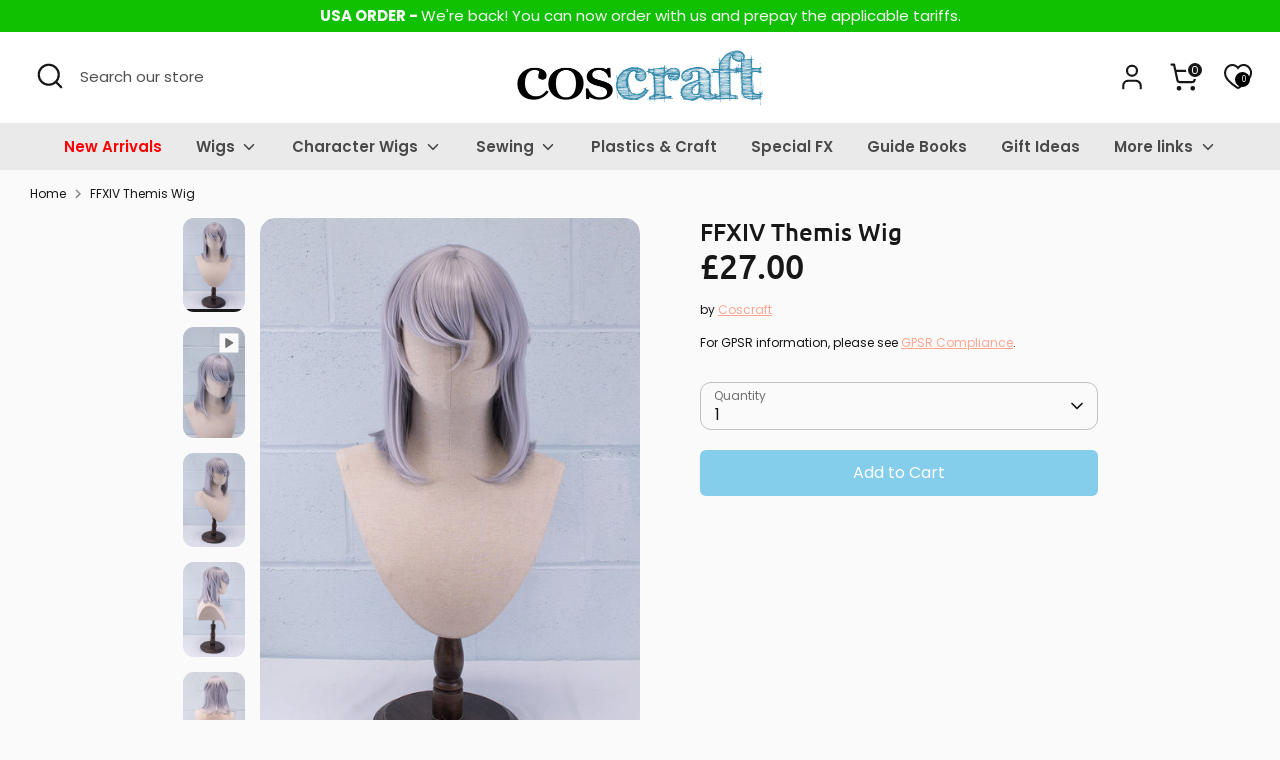

--- FILE ---
content_type: text/html; charset=utf-8
request_url: https://coscraft.co.uk/products/ffxiv-themis-wig
body_size: 61871
content:
<!doctype html>
<html class="no-js supports-no-cookies" lang="en">
<head>
  <!-- Boost 6.1.0 -->
  <meta charset="utf-8" />
<meta name="viewport" content="width=device-width,initial-scale=1.0" />
<meta http-equiv="X-UA-Compatible" content="IE=edge">

<link rel="preconnect" href="https://cdn.shopify.com" crossorigin>
<link rel="preconnect" href="https://fonts.shopify.com" crossorigin>
<link rel="preconnect" href="https://monorail-edge.shopifysvc.com"><link rel="preload" as="font" href="//coscraft.co.uk/cdn/fonts/poppins/poppins_n4.0ba78fa5af9b0e1a374041b3ceaadf0a43b41362.woff2" type="font/woff2" crossorigin><link rel="preload" as="font" href="//coscraft.co.uk/cdn/fonts/poppins/poppins_n6.aa29d4918bc243723d56b59572e18228ed0786f6.woff2" type="font/woff2" crossorigin><link rel="preload" as="font" href="//coscraft.co.uk/cdn/fonts/ubuntu/ubuntu_n5.73a0122c625a1bf38a89e87e3b93ee3e9afb5645.woff2" type="font/woff2" crossorigin><link rel="preload" href="//coscraft.co.uk/cdn/shop/t/20/assets/vendor.min.js?v=67207134794593361361700518227" as="script">
<link rel="preload" href="//coscraft.co.uk/cdn/shop/t/20/assets/theme.js?v=160128600729909535261700518227" as="script"><link rel="canonical" href="https://coscraft.co.uk/products/ffxiv-themis-wig" /><link rel="icon" href="//coscraft.co.uk/cdn/shop/files/favicon_fe03c680-d1b4-4941-b2b0-760c92375d9d.png?crop=center&height=48&v=1672944358&width=48" type="image/png"><meta name="description" content="FFXIV Final Fantasy 14 Themis Cosplay Wig by Coscraft. We sell many styles of cosplay wigs and other cosplay accessories. Here you can find quality components and tools for making your costumes, ready to be delivered to you from Essex, UK!">

  
  <title>
    FFXIV Themis Cosplay Wig by Coscraft
    
    
    
  </title>

  <meta property="og:site_name" content="Coscraft">
<meta property="og:url" content="https://coscraft.co.uk/products/ffxiv-themis-wig">
<meta property="og:title" content="FFXIV Themis Cosplay Wig by Coscraft">
<meta property="og:type" content="product">
<meta property="og:description" content="FFXIV Final Fantasy 14 Themis Cosplay Wig by Coscraft. We sell many styles of cosplay wigs and other cosplay accessories. Here you can find quality components and tools for making your costumes, ready to be delivered to you from Essex, UK!"><meta property="og:image" content="http://coscraft.co.uk/cdn/shop/files/IMG_1494_1200x1200.jpg?v=1691777071">
  <meta property="og:image:secure_url" content="https://coscraft.co.uk/cdn/shop/files/IMG_1494_1200x1200.jpg?v=1691777071">
  <meta property="og:image:width" content="800">
  <meta property="og:image:height" content="1200"><meta property="og:price:amount" content="27.00">
  <meta property="og:price:currency" content="GBP"><meta name="twitter:card" content="summary_large_image">
<meta name="twitter:title" content="FFXIV Themis Cosplay Wig by Coscraft">
<meta name="twitter:description" content="FFXIV Final Fantasy 14 Themis Cosplay Wig by Coscraft. We sell many styles of cosplay wigs and other cosplay accessories. Here you can find quality components and tools for making your costumes, ready to be delivered to you from Essex, UK!">

<style>
    
    @font-face {
  font-family: Ubuntu;
  font-weight: 500;
  font-style: normal;
  font-display: fallback;
  src: url("//coscraft.co.uk/cdn/fonts/ubuntu/ubuntu_n5.73a0122c625a1bf38a89e87e3b93ee3e9afb5645.woff2") format("woff2"),
       url("//coscraft.co.uk/cdn/fonts/ubuntu/ubuntu_n5.5c082d0da48d9f31b297753ec73533fd4e8c1946.woff") format("woff");
}

    @font-face {
  font-family: Poppins;
  font-weight: 400;
  font-style: normal;
  font-display: fallback;
  src: url("//coscraft.co.uk/cdn/fonts/poppins/poppins_n4.0ba78fa5af9b0e1a374041b3ceaadf0a43b41362.woff2") format("woff2"),
       url("//coscraft.co.uk/cdn/fonts/poppins/poppins_n4.214741a72ff2596839fc9760ee7a770386cf16ca.woff") format("woff");
}

    @font-face {
  font-family: Poppins;
  font-weight: 700;
  font-style: normal;
  font-display: fallback;
  src: url("//coscraft.co.uk/cdn/fonts/poppins/poppins_n7.56758dcf284489feb014a026f3727f2f20a54626.woff2") format("woff2"),
       url("//coscraft.co.uk/cdn/fonts/poppins/poppins_n7.f34f55d9b3d3205d2cd6f64955ff4b36f0cfd8da.woff") format("woff");
}

    @font-face {
  font-family: Poppins;
  font-weight: 400;
  font-style: italic;
  font-display: fallback;
  src: url("//coscraft.co.uk/cdn/fonts/poppins/poppins_i4.846ad1e22474f856bd6b81ba4585a60799a9f5d2.woff2") format("woff2"),
       url("//coscraft.co.uk/cdn/fonts/poppins/poppins_i4.56b43284e8b52fc64c1fd271f289a39e8477e9ec.woff") format("woff");
}

    @font-face {
  font-family: Poppins;
  font-weight: 700;
  font-style: italic;
  font-display: fallback;
  src: url("//coscraft.co.uk/cdn/fonts/poppins/poppins_i7.42fd71da11e9d101e1e6c7932199f925f9eea42d.woff2") format("woff2"),
       url("//coscraft.co.uk/cdn/fonts/poppins/poppins_i7.ec8499dbd7616004e21155106d13837fff4cf556.woff") format("woff");
}

    @font-face {
  font-family: Poppins;
  font-weight: 600;
  font-style: normal;
  font-display: fallback;
  src: url("//coscraft.co.uk/cdn/fonts/poppins/poppins_n6.aa29d4918bc243723d56b59572e18228ed0786f6.woff2") format("woff2"),
       url("//coscraft.co.uk/cdn/fonts/poppins/poppins_n6.5f815d845fe073750885d5b7e619ee00e8111208.woff") format("woff");
}

  </style>

  <link href="//coscraft.co.uk/cdn/shop/t/20/assets/styles.css?v=150677805247571175981739448730" rel="stylesheet" type="text/css" media="all" />
<script>
    document.documentElement.className = document.documentElement.className.replace('no-js', 'js');
    window.theme = window.theme || {};
    window.slate = window.slate || {};
    theme.moneyFormatWithCodeForProductsPreference = "£{{amount}}";
    theme.moneyFormatWithCodeForCartPreference = "£{{amount}} GBP";
    theme.moneyFormat = "£{{amount}}";
    theme.strings = {
      addToCart: "Add to Cart",
      unavailable: "Unavailable",
      addressError: "Error looking up that address",
      addressNoResults: "No results for that address",
      addressQueryLimit: "You have exceeded the Google API usage limit. Consider upgrading to a \u003ca href=\"https:\/\/developers.google.com\/maps\/premium\/usage-limits\"\u003ePremium Plan\u003c\/a\u003e.",
      authError: "There was a problem authenticating your Google Maps API Key.",
      addingToCart: "Adding",
      addedToCart: "Added",
      productPreorder: "Pre-order",
      addedToCartPopupTitle: "Added:",
      addedToCartPopupItems: "Items",
      addedToCartPopupSubtotal: "Subtotal",
      addedToCartPopupGoToCart: "Checkout",
      cartTermsNotChecked: "You must agree to the terms and conditions before continuing.",
      searchLoading: "Loading",
      searchMoreResults: "See all results",
      searchNoResults: "No results",
      priceFrom: "From",
      quantityTooHigh: "You can only have [[ quantity ]] in your cart",
      onSale: "On Sale",
      soldOut: "Out of stock",
      in_stock: "In stock",
      low_stock: "Low stock",
      only_x_left: "[[ quantity ]] in stock",
      single_unit_available: "1 available",
      x_units_available: "[[ quantity ]] in stock, ready to ship",
      unitPriceSeparator: " \/ ",
      close: "Close",
      cart_shipping_calculator_hide_calculator: "Hide shipping calculator",
      cart_shipping_calculator_title: "Get shipping estimates",
      cart_general_hide_note: "Hide instructions for seller",
      cart_general_show_note: "Add instructions for seller",
      previous: "Previous",
      next: "Next"
    };
    theme.routes = {
      account_login_url: '/account/login',
      account_register_url: '/account/register',
      account_addresses_url: '/account/addresses',
      search_url: '/search',
      cart_url: '/cart',
      cart_add_url: '/cart/add',
      cart_change_url: '/cart/change',
      product_recommendations_url: '/recommendations/products'
    };
    theme.settings = {
      dynamicQtyOpts: false,
      saleLabelEnabled: true,
      soldLabelEnabled: true,
      onAddToCart: "ajax"
    };
  </script><script>window.performance && window.performance.mark && window.performance.mark('shopify.content_for_header.start');</script><meta id="shopify-digital-wallet" name="shopify-digital-wallet" content="/65630077154/digital_wallets/dialog">
<meta name="shopify-checkout-api-token" content="8976be455c2e3e059594b505b8517e88">
<meta id="in-context-paypal-metadata" data-shop-id="65630077154" data-venmo-supported="false" data-environment="production" data-locale="en_US" data-paypal-v4="true" data-currency="GBP">
<link rel="alternate" type="application/json+oembed" href="https://coscraft.co.uk/products/ffxiv-themis-wig.oembed">
<script async="async" src="/checkouts/internal/preloads.js?locale=en-GB"></script>
<link rel="preconnect" href="https://shop.app" crossorigin="anonymous">
<script async="async" src="https://shop.app/checkouts/internal/preloads.js?locale=en-GB&shop_id=65630077154" crossorigin="anonymous"></script>
<script id="apple-pay-shop-capabilities" type="application/json">{"shopId":65630077154,"countryCode":"GB","currencyCode":"GBP","merchantCapabilities":["supports3DS"],"merchantId":"gid:\/\/shopify\/Shop\/65630077154","merchantName":"Coscraft","requiredBillingContactFields":["postalAddress","email","phone"],"requiredShippingContactFields":["postalAddress","email","phone"],"shippingType":"shipping","supportedNetworks":["visa","maestro","masterCard","amex","discover","elo"],"total":{"type":"pending","label":"Coscraft","amount":"1.00"},"shopifyPaymentsEnabled":true,"supportsSubscriptions":true}</script>
<script id="shopify-features" type="application/json">{"accessToken":"8976be455c2e3e059594b505b8517e88","betas":["rich-media-storefront-analytics"],"domain":"coscraft.co.uk","predictiveSearch":true,"shopId":65630077154,"locale":"en"}</script>
<script>var Shopify = Shopify || {};
Shopify.shop = "coscraft.myshopify.com";
Shopify.locale = "en";
Shopify.currency = {"active":"GBP","rate":"1.0"};
Shopify.country = "GB";
Shopify.theme = {"name":"Updated copy of Boost","id":138176266466,"schema_name":"Boost","schema_version":"6.1.0","theme_store_id":863,"role":"main"};
Shopify.theme.handle = "null";
Shopify.theme.style = {"id":null,"handle":null};
Shopify.cdnHost = "coscraft.co.uk/cdn";
Shopify.routes = Shopify.routes || {};
Shopify.routes.root = "/";</script>
<script type="module">!function(o){(o.Shopify=o.Shopify||{}).modules=!0}(window);</script>
<script>!function(o){function n(){var o=[];function n(){o.push(Array.prototype.slice.apply(arguments))}return n.q=o,n}var t=o.Shopify=o.Shopify||{};t.loadFeatures=n(),t.autoloadFeatures=n()}(window);</script>
<script>
  window.ShopifyPay = window.ShopifyPay || {};
  window.ShopifyPay.apiHost = "shop.app\/pay";
  window.ShopifyPay.redirectState = null;
</script>
<script id="shop-js-analytics" type="application/json">{"pageType":"product"}</script>
<script defer="defer" async type="module" src="//coscraft.co.uk/cdn/shopifycloud/shop-js/modules/v2/client.init-shop-cart-sync_BApSsMSl.en.esm.js"></script>
<script defer="defer" async type="module" src="//coscraft.co.uk/cdn/shopifycloud/shop-js/modules/v2/chunk.common_CBoos6YZ.esm.js"></script>
<script type="module">
  await import("//coscraft.co.uk/cdn/shopifycloud/shop-js/modules/v2/client.init-shop-cart-sync_BApSsMSl.en.esm.js");
await import("//coscraft.co.uk/cdn/shopifycloud/shop-js/modules/v2/chunk.common_CBoos6YZ.esm.js");

  window.Shopify.SignInWithShop?.initShopCartSync?.({"fedCMEnabled":true,"windoidEnabled":true});

</script>
<script>
  window.Shopify = window.Shopify || {};
  if (!window.Shopify.featureAssets) window.Shopify.featureAssets = {};
  window.Shopify.featureAssets['shop-js'] = {"shop-cart-sync":["modules/v2/client.shop-cart-sync_DJczDl9f.en.esm.js","modules/v2/chunk.common_CBoos6YZ.esm.js"],"init-fed-cm":["modules/v2/client.init-fed-cm_BzwGC0Wi.en.esm.js","modules/v2/chunk.common_CBoos6YZ.esm.js"],"init-windoid":["modules/v2/client.init-windoid_BS26ThXS.en.esm.js","modules/v2/chunk.common_CBoos6YZ.esm.js"],"shop-cash-offers":["modules/v2/client.shop-cash-offers_DthCPNIO.en.esm.js","modules/v2/chunk.common_CBoos6YZ.esm.js","modules/v2/chunk.modal_Bu1hFZFC.esm.js"],"shop-button":["modules/v2/client.shop-button_D_JX508o.en.esm.js","modules/v2/chunk.common_CBoos6YZ.esm.js"],"init-shop-email-lookup-coordinator":["modules/v2/client.init-shop-email-lookup-coordinator_DFwWcvrS.en.esm.js","modules/v2/chunk.common_CBoos6YZ.esm.js"],"shop-toast-manager":["modules/v2/client.shop-toast-manager_tEhgP2F9.en.esm.js","modules/v2/chunk.common_CBoos6YZ.esm.js"],"shop-login-button":["modules/v2/client.shop-login-button_DwLgFT0K.en.esm.js","modules/v2/chunk.common_CBoos6YZ.esm.js","modules/v2/chunk.modal_Bu1hFZFC.esm.js"],"avatar":["modules/v2/client.avatar_BTnouDA3.en.esm.js"],"init-shop-cart-sync":["modules/v2/client.init-shop-cart-sync_BApSsMSl.en.esm.js","modules/v2/chunk.common_CBoos6YZ.esm.js"],"pay-button":["modules/v2/client.pay-button_BuNmcIr_.en.esm.js","modules/v2/chunk.common_CBoos6YZ.esm.js"],"init-shop-for-new-customer-accounts":["modules/v2/client.init-shop-for-new-customer-accounts_DrjXSI53.en.esm.js","modules/v2/client.shop-login-button_DwLgFT0K.en.esm.js","modules/v2/chunk.common_CBoos6YZ.esm.js","modules/v2/chunk.modal_Bu1hFZFC.esm.js"],"init-customer-accounts-sign-up":["modules/v2/client.init-customer-accounts-sign-up_TlVCiykN.en.esm.js","modules/v2/client.shop-login-button_DwLgFT0K.en.esm.js","modules/v2/chunk.common_CBoos6YZ.esm.js","modules/v2/chunk.modal_Bu1hFZFC.esm.js"],"shop-follow-button":["modules/v2/client.shop-follow-button_C5D3XtBb.en.esm.js","modules/v2/chunk.common_CBoos6YZ.esm.js","modules/v2/chunk.modal_Bu1hFZFC.esm.js"],"checkout-modal":["modules/v2/client.checkout-modal_8TC_1FUY.en.esm.js","modules/v2/chunk.common_CBoos6YZ.esm.js","modules/v2/chunk.modal_Bu1hFZFC.esm.js"],"init-customer-accounts":["modules/v2/client.init-customer-accounts_C0Oh2ljF.en.esm.js","modules/v2/client.shop-login-button_DwLgFT0K.en.esm.js","modules/v2/chunk.common_CBoos6YZ.esm.js","modules/v2/chunk.modal_Bu1hFZFC.esm.js"],"lead-capture":["modules/v2/client.lead-capture_Cq0gfm7I.en.esm.js","modules/v2/chunk.common_CBoos6YZ.esm.js","modules/v2/chunk.modal_Bu1hFZFC.esm.js"],"shop-login":["modules/v2/client.shop-login_BmtnoEUo.en.esm.js","modules/v2/chunk.common_CBoos6YZ.esm.js","modules/v2/chunk.modal_Bu1hFZFC.esm.js"],"payment-terms":["modules/v2/client.payment-terms_BHOWV7U_.en.esm.js","modules/v2/chunk.common_CBoos6YZ.esm.js","modules/v2/chunk.modal_Bu1hFZFC.esm.js"]};
</script>
<script>(function() {
  var isLoaded = false;
  function asyncLoad() {
    if (isLoaded) return;
    isLoaded = true;
    var urls = ["https:\/\/rio.pwztag.com\/rio.js?shop=coscraft.myshopify.com","https:\/\/widgets.juniphq.com\/v1\/junip_shopify.js?shop=coscraft.myshopify.com"];
    for (var i = 0; i < urls.length; i++) {
      var s = document.createElement('script');
      s.type = 'text/javascript';
      s.async = true;
      s.src = urls[i];
      var x = document.getElementsByTagName('script')[0];
      x.parentNode.insertBefore(s, x);
    }
  };
  if(window.attachEvent) {
    window.attachEvent('onload', asyncLoad);
  } else {
    window.addEventListener('load', asyncLoad, false);
  }
})();</script>
<script id="__st">var __st={"a":65630077154,"offset":0,"reqid":"d170617e-79bd-4dca-b592-2b558cff6e12-1768892282","pageurl":"coscraft.co.uk\/products\/ffxiv-themis-wig","u":"c32578994600","p":"product","rtyp":"product","rid":8123075133666};</script>
<script>window.ShopifyPaypalV4VisibilityTracking = true;</script>
<script id="captcha-bootstrap">!function(){'use strict';const t='contact',e='account',n='new_comment',o=[[t,t],['blogs',n],['comments',n],[t,'customer']],c=[[e,'customer_login'],[e,'guest_login'],[e,'recover_customer_password'],[e,'create_customer']],r=t=>t.map((([t,e])=>`form[action*='/${t}']:not([data-nocaptcha='true']) input[name='form_type'][value='${e}']`)).join(','),a=t=>()=>t?[...document.querySelectorAll(t)].map((t=>t.form)):[];function s(){const t=[...o],e=r(t);return a(e)}const i='password',u='form_key',d=['recaptcha-v3-token','g-recaptcha-response','h-captcha-response',i],f=()=>{try{return window.sessionStorage}catch{return}},m='__shopify_v',_=t=>t.elements[u];function p(t,e,n=!1){try{const o=window.sessionStorage,c=JSON.parse(o.getItem(e)),{data:r}=function(t){const{data:e,action:n}=t;return t[m]||n?{data:e,action:n}:{data:t,action:n}}(c);for(const[e,n]of Object.entries(r))t.elements[e]&&(t.elements[e].value=n);n&&o.removeItem(e)}catch(o){console.error('form repopulation failed',{error:o})}}const l='form_type',E='cptcha';function T(t){t.dataset[E]=!0}const w=window,h=w.document,L='Shopify',v='ce_forms',y='captcha';let A=!1;((t,e)=>{const n=(g='f06e6c50-85a8-45c8-87d0-21a2b65856fe',I='https://cdn.shopify.com/shopifycloud/storefront-forms-hcaptcha/ce_storefront_forms_captcha_hcaptcha.v1.5.2.iife.js',D={infoText:'Protected by hCaptcha',privacyText:'Privacy',termsText:'Terms'},(t,e,n)=>{const o=w[L][v],c=o.bindForm;if(c)return c(t,g,e,D).then(n);var r;o.q.push([[t,g,e,D],n]),r=I,A||(h.body.append(Object.assign(h.createElement('script'),{id:'captcha-provider',async:!0,src:r})),A=!0)});var g,I,D;w[L]=w[L]||{},w[L][v]=w[L][v]||{},w[L][v].q=[],w[L][y]=w[L][y]||{},w[L][y].protect=function(t,e){n(t,void 0,e),T(t)},Object.freeze(w[L][y]),function(t,e,n,w,h,L){const[v,y,A,g]=function(t,e,n){const i=e?o:[],u=t?c:[],d=[...i,...u],f=r(d),m=r(i),_=r(d.filter((([t,e])=>n.includes(e))));return[a(f),a(m),a(_),s()]}(w,h,L),I=t=>{const e=t.target;return e instanceof HTMLFormElement?e:e&&e.form},D=t=>v().includes(t);t.addEventListener('submit',(t=>{const e=I(t);if(!e)return;const n=D(e)&&!e.dataset.hcaptchaBound&&!e.dataset.recaptchaBound,o=_(e),c=g().includes(e)&&(!o||!o.value);(n||c)&&t.preventDefault(),c&&!n&&(function(t){try{if(!f())return;!function(t){const e=f();if(!e)return;const n=_(t);if(!n)return;const o=n.value;o&&e.removeItem(o)}(t);const e=Array.from(Array(32),(()=>Math.random().toString(36)[2])).join('');!function(t,e){_(t)||t.append(Object.assign(document.createElement('input'),{type:'hidden',name:u})),t.elements[u].value=e}(t,e),function(t,e){const n=f();if(!n)return;const o=[...t.querySelectorAll(`input[type='${i}']`)].map((({name:t})=>t)),c=[...d,...o],r={};for(const[a,s]of new FormData(t).entries())c.includes(a)||(r[a]=s);n.setItem(e,JSON.stringify({[m]:1,action:t.action,data:r}))}(t,e)}catch(e){console.error('failed to persist form',e)}}(e),e.submit())}));const S=(t,e)=>{t&&!t.dataset[E]&&(n(t,e.some((e=>e===t))),T(t))};for(const o of['focusin','change'])t.addEventListener(o,(t=>{const e=I(t);D(e)&&S(e,y())}));const B=e.get('form_key'),M=e.get(l),P=B&&M;t.addEventListener('DOMContentLoaded',(()=>{const t=y();if(P)for(const e of t)e.elements[l].value===M&&p(e,B);[...new Set([...A(),...v().filter((t=>'true'===t.dataset.shopifyCaptcha))])].forEach((e=>S(e,t)))}))}(h,new URLSearchParams(w.location.search),n,t,e,['guest_login'])})(!0,!0)}();</script>
<script integrity="sha256-4kQ18oKyAcykRKYeNunJcIwy7WH5gtpwJnB7kiuLZ1E=" data-source-attribution="shopify.loadfeatures" defer="defer" src="//coscraft.co.uk/cdn/shopifycloud/storefront/assets/storefront/load_feature-a0a9edcb.js" crossorigin="anonymous"></script>
<script crossorigin="anonymous" defer="defer" src="//coscraft.co.uk/cdn/shopifycloud/storefront/assets/shopify_pay/storefront-65b4c6d7.js?v=20250812"></script>
<script data-source-attribution="shopify.dynamic_checkout.dynamic.init">var Shopify=Shopify||{};Shopify.PaymentButton=Shopify.PaymentButton||{isStorefrontPortableWallets:!0,init:function(){window.Shopify.PaymentButton.init=function(){};var t=document.createElement("script");t.src="https://coscraft.co.uk/cdn/shopifycloud/portable-wallets/latest/portable-wallets.en.js",t.type="module",document.head.appendChild(t)}};
</script>
<script data-source-attribution="shopify.dynamic_checkout.buyer_consent">
  function portableWalletsHideBuyerConsent(e){var t=document.getElementById("shopify-buyer-consent"),n=document.getElementById("shopify-subscription-policy-button");t&&n&&(t.classList.add("hidden"),t.setAttribute("aria-hidden","true"),n.removeEventListener("click",e))}function portableWalletsShowBuyerConsent(e){var t=document.getElementById("shopify-buyer-consent"),n=document.getElementById("shopify-subscription-policy-button");t&&n&&(t.classList.remove("hidden"),t.removeAttribute("aria-hidden"),n.addEventListener("click",e))}window.Shopify?.PaymentButton&&(window.Shopify.PaymentButton.hideBuyerConsent=portableWalletsHideBuyerConsent,window.Shopify.PaymentButton.showBuyerConsent=portableWalletsShowBuyerConsent);
</script>
<script data-source-attribution="shopify.dynamic_checkout.cart.bootstrap">document.addEventListener("DOMContentLoaded",(function(){function t(){return document.querySelector("shopify-accelerated-checkout-cart, shopify-accelerated-checkout")}if(t())Shopify.PaymentButton.init();else{new MutationObserver((function(e,n){t()&&(Shopify.PaymentButton.init(),n.disconnect())})).observe(document.body,{childList:!0,subtree:!0})}}));
</script>
<script id='scb4127' type='text/javascript' async='' src='https://coscraft.co.uk/cdn/shopifycloud/privacy-banner/storefront-banner.js'></script><link id="shopify-accelerated-checkout-styles" rel="stylesheet" media="screen" href="https://coscraft.co.uk/cdn/shopifycloud/portable-wallets/latest/accelerated-checkout-backwards-compat.css" crossorigin="anonymous">
<style id="shopify-accelerated-checkout-cart">
        #shopify-buyer-consent {
  margin-top: 1em;
  display: inline-block;
  width: 100%;
}

#shopify-buyer-consent.hidden {
  display: none;
}

#shopify-subscription-policy-button {
  background: none;
  border: none;
  padding: 0;
  text-decoration: underline;
  font-size: inherit;
  cursor: pointer;
}

#shopify-subscription-policy-button::before {
  box-shadow: none;
}

      </style>

<script>window.performance && window.performance.mark && window.performance.mark('shopify.content_for_header.end');</script>
<!-- BEGIN app block: shopify://apps/magical-vacations/blocks/magical-vacation-mode/0e1e5a21-6730-48a6-a159-50aec253b0fd --><style>
  :root {
    --mav-font-family: "Open Sans"
    , sans-serif;
    --mav-font-style: normal;
    --mav-font-weight: 400;
    --mav-font-size-100: 14px;
    --mav-border-radius-1: 4px;
    --mav-border-radius-image: 4px;
    --mav-button-padding-x: 16px;
    --mav-button-padding-y: 7px;
    --mav-color-text: #1f2124;
    --mav-color-bg: #ffffff;
    --mav-color-bg-hover: #f1f2f4;
    --mav-color-bg-input: #ffffff;
    --mav-color-border-strong: #aeb4b9;
    --mav-color-bg-primary: #007a5c;
    --mav-color-bg-primary-hover: #125443;
    --mav-color-border-primary: #007a5c;
    --mav-color-text-on-color: #ffffff;
    --mav-color-text-interactive: #2463bc;
    --mav-color-text-interactive-hover: #144995;
    --mav-color-text-subdued: #6d7175;
    --mav-color-border-critical: ;
    --mav-color-bg-critical-subdued: ;
    --mav-color-text-critical: rgba(197, 40, 12, 1);
  }
</style><magical-vacation-mode data-id="AWEdISkRQd21qa05ZZ__7457738957953183798">
    <script type="application/json" id="scriptData">
      {
        "shop": "https://coscraft.co.uk",
        "cart_url": "/cart",
        "rules" : [{ 
        "id" : "336389865850",
        "handle" : "app--16393043969--rule-sel8jmnx", 
        "title" : "May MCM 2",
        "message" : "\u003cp\u003eWe are closed between 20\/5 (noon) to 2\/6 for Comic Con and staff holiday.\u003c\/p\u003e",
        "image" :"",
        "cta_text" : "Follow us on Instagram to stay up to date",
        "cta_link" : "https://www.instagram.com/coscraftuk/",
        "status" : "active",
        "settings": {"enableProductPrices":true,"enableSignupForm":false},
        "starts_at" : "2025-05-20T12:15:00+00:00",
        "starts_at_utc" : "2025-05-20T11:15:00+00:00",
        "has_end_date" : "true",
        "ends_at" : "2025-06-02T12:00:00+00:00",
        "ends_at_utc" : "2025-06-02T11:00:00+00:00",
        "display_options": {"banner":true,"inline":true},
        "display_settings": {"banner":{"bannerPosition":"center"}}
      }],
        "rules_order" : [{"id":"gid:\/\/shopify\/Metaobject\/279806476666","status":"draft"}],
        "message_dynamic_content" : {"shop_name" : "Coscraft\n","last_item_placeholder" : ""
        },
        "display_settings": {"banner":{"bannerPosition":"center"}},
        "display_text": {"banner":{"email_address_label":"Email address","email_address_placeholder":"Email address","email_submit":"Sign up","popup_dismiss":"Dismiss"},"inlineForm":{"email_address_label":"Email address","email_address_placeholder":"Email address","email_submit":"Sign up","popup_dismiss":"Dismiss"},"feedback":{"form_submitted":"Thank you"}},
        "email_form_banner": "\u003cform method=\"post\" action=\"\/contact#vacation-banner-form-body\" id=\"vacation-banner-form-body\" accept-charset=\"UTF-8\" class=\"vacation-banner-form-body\"\u003e\u003cinput type=\"hidden\" name=\"form_type\" value=\"customer\" \/\u003e\u003cinput type=\"hidden\" name=\"utf8\" value=\"✓\" \/\u003e\n    \u003cinput\n      type=\"email\"\n      required\n      class=\"required\"\n      name=\"contact[email]\"\n      placeholder=\"Email address\" \/\u003e\n    \u003cinput\n      type=\"hidden\"\n      name=\"contact[tags]\"\n      value=\"vacation-mode\" \/\u003e\n    \u003cinput\n      class=\"vacation-banner-button vacation-banner-button--submit\"\n      type=\"submit\"\n      value=\"Sign up\" \/\u003e\n  \u003c\/form\u003e\n",
        "email_form_inline": "\u003cform method=\"post\" action=\"\/contact#vacation-banner-form-body\" id=\"vacation-banner-form-body\" accept-charset=\"UTF-8\" class=\"vacation-banner-form-body\"\u003e\u003cinput type=\"hidden\" name=\"form_type\" value=\"customer\" \/\u003e\u003cinput type=\"hidden\" name=\"utf8\" value=\"✓\" \/\u003e\n    \u003cinput\n      type=\"email\"\n      required\n      class=\"required\"\n      name=\"contact[email]\"\n      placeholder=\"Email address\" \/\u003e\n    \u003cinput\n      type=\"hidden\"\n      name=\"contact[tags]\"\n      value=\"vacation-mode\" \/\u003e\n    \u003cinput\n      class=\"vacation-banner-button vacation-banner-button--submit\"\n      type=\"submit\"\n      value=\"Sign up\" \/\u003e\n  \u003c\/form\u003e\n",
        "locale": {
          "required": "Required",
          "required_prompt": "Please complete this required field."
        }
      }
    </script>
  
<script>
    (function () {
      function getCurrentCurrency() {
        return Shopify.currency.active;
      }

      window.currentCurrency = getCurrentCurrency();
    })();
  </script>
</magical-vacation-mode>

<!-- END app block --><!-- BEGIN app block: shopify://apps/variant-image-wizard-swatch/blocks/app-embed/66205c03-f474-4e2c-b275-0a2806eeac16 -->

<script>
  if (typeof __productWizRio !== 'undefined') {
    throw new Error('Rio code has already been instantiated!');
  }
  var __productWizRioProduct = {"id":8123075133666,"title":"FFXIV Themis Wig","handle":"ffxiv-themis-wig","description":"\u003cspan\u003eThe Themis wig has a short center-parting (with beige faux skin) and a long fringe. The fibre colour is a mix of several fibres to help create a natural look.\u003c\/span\u003e","published_at":"2023-08-11T18:44:49+01:00","created_at":"2023-07-27T12:18:27+01:00","vendor":"Coscraft","type":"","tags":["Character Wigs"],"price":2700,"price_min":2700,"price_max":2700,"available":true,"price_varies":false,"compare_at_price":null,"compare_at_price_min":0,"compare_at_price_max":0,"compare_at_price_varies":false,"variants":[{"id":44186374078690,"title":"Default Title","option1":"Default Title","option2":null,"option3":null,"sku":"WI-FFXIV-THE","requires_shipping":true,"taxable":true,"featured_image":null,"available":true,"name":"FFXIV Themis Wig","public_title":null,"options":["Default Title"],"price":2700,"weight":270,"compare_at_price":null,"inventory_management":"shopify","barcode":"HMS1786","requires_selling_plan":false,"selling_plan_allocations":[]}],"images":["\/\/coscraft.co.uk\/cdn\/shop\/files\/IMG_1494.jpg?v=1691777071","\/\/coscraft.co.uk\/cdn\/shop\/files\/IMG_1495.jpg?v=1691779819","\/\/coscraft.co.uk\/cdn\/shop\/files\/IMG_1496_021bca50-6324-41cb-80e1-18b612bd7f34.jpg?v=1691779819","\/\/coscraft.co.uk\/cdn\/shop\/files\/IMG_1499.jpg?v=1691779819"],"featured_image":"\/\/coscraft.co.uk\/cdn\/shop\/files\/IMG_1494.jpg?v=1691777071","options":["Title"],"media":[{"alt":null,"id":32073809952994,"position":1,"preview_image":{"aspect_ratio":0.667,"height":1200,"width":800,"src":"\/\/coscraft.co.uk\/cdn\/shop\/files\/IMG_1494.jpg?v=1691777071"},"aspect_ratio":0.667,"height":1200,"media_type":"image","src":"\/\/coscraft.co.uk\/cdn\/shop\/files\/IMG_1494.jpg?v=1691777071","width":800},{"alt":null,"id":32073859596514,"position":2,"preview_image":{"aspect_ratio":0.563,"height":1280,"width":720,"src":"\/\/coscraft.co.uk\/cdn\/shop\/files\/preview_images\/b711069e07c74557844c91080deb971f.thumbnail.0000000000.jpg?v=1691779814"},"aspect_ratio":0.563,"duration":12200,"media_type":"video","sources":[{"format":"mp4","height":480,"mime_type":"video\/mp4","url":"\/\/coscraft.co.uk\/cdn\/shop\/videos\/c\/vp\/b711069e07c74557844c91080deb971f\/b711069e07c74557844c91080deb971f.SD-480p-0.9Mbps-17209772.mp4?v=0","width":270},{"format":"mp4","height":1080,"mime_type":"video\/mp4","url":"\/\/coscraft.co.uk\/cdn\/shop\/videos\/c\/vp\/b711069e07c74557844c91080deb971f\/b711069e07c74557844c91080deb971f.HD-1080p-2.5Mbps-17209772.mp4?v=0","width":606},{"format":"mp4","height":720,"mime_type":"video\/mp4","url":"\/\/coscraft.co.uk\/cdn\/shop\/videos\/c\/vp\/b711069e07c74557844c91080deb971f\/b711069e07c74557844c91080deb971f.HD-720p-1.6Mbps-17209772.mp4?v=0","width":404},{"format":"m3u8","height":1080,"mime_type":"application\/x-mpegURL","url":"\/\/coscraft.co.uk\/cdn\/shop\/videos\/c\/vp\/b711069e07c74557844c91080deb971f\/b711069e07c74557844c91080deb971f.m3u8?v=0","width":606}]},{"alt":null,"id":32073809985762,"position":3,"preview_image":{"aspect_ratio":0.667,"height":1200,"width":800,"src":"\/\/coscraft.co.uk\/cdn\/shop\/files\/IMG_1495.jpg?v=1691779819"},"aspect_ratio":0.667,"height":1200,"media_type":"image","src":"\/\/coscraft.co.uk\/cdn\/shop\/files\/IMG_1495.jpg?v=1691779819","width":800},{"alt":null,"id":32073810018530,"position":4,"preview_image":{"aspect_ratio":0.667,"height":1200,"width":800,"src":"\/\/coscraft.co.uk\/cdn\/shop\/files\/IMG_1496_021bca50-6324-41cb-80e1-18b612bd7f34.jpg?v=1691779819"},"aspect_ratio":0.667,"height":1200,"media_type":"image","src":"\/\/coscraft.co.uk\/cdn\/shop\/files\/IMG_1496_021bca50-6324-41cb-80e1-18b612bd7f34.jpg?v=1691779819","width":800},{"alt":null,"id":32073810051298,"position":5,"preview_image":{"aspect_ratio":0.667,"height":1200,"width":800,"src":"\/\/coscraft.co.uk\/cdn\/shop\/files\/IMG_1499.jpg?v=1691779819"},"aspect_ratio":0.667,"height":1200,"media_type":"image","src":"\/\/coscraft.co.uk\/cdn\/shop\/files\/IMG_1499.jpg?v=1691779819","width":800}],"requires_selling_plan":false,"selling_plan_groups":[],"content":"\u003cspan\u003eThe Themis wig has a short center-parting (with beige faux skin) and a long fringe. The fibre colour is a mix of several fibres to help create a natural look.\u003c\/span\u003e"};
  if (typeof __productWizRioProduct === 'object' && __productWizRioProduct !== null) {
    __productWizRioProduct.options = [{"name":"Title","position":1,"values":["Default Title"]}];
  }
  
  var __productWizRioGzipDecoder=(()=>{var N=Object.defineProperty;var Ar=Object.getOwnPropertyDescriptor;var Mr=Object.getOwnPropertyNames;var Sr=Object.prototype.hasOwnProperty;var Ur=(r,n)=>{for(var t in n)N(r,t,{get:n[t],enumerable:!0})},Fr=(r,n,t,e)=>{if(n&&typeof n=="object"||typeof n=="function")for(let i of Mr(n))!Sr.call(r,i)&&i!==t&&N(r,i,{get:()=>n[i],enumerable:!(e=Ar(n,i))||e.enumerable});return r};var Cr=r=>Fr(N({},"__esModule",{value:!0}),r);var Jr={};Ur(Jr,{U8fromBase64:()=>pr,decodeGzippedJson:()=>gr});var f=Uint8Array,S=Uint16Array,Dr=Int32Array,ir=new f([0,0,0,0,0,0,0,0,1,1,1,1,2,2,2,2,3,3,3,3,4,4,4,4,5,5,5,5,0,0,0,0]),ar=new f([0,0,0,0,1,1,2,2,3,3,4,4,5,5,6,6,7,7,8,8,9,9,10,10,11,11,12,12,13,13,0,0]),Tr=new f([16,17,18,0,8,7,9,6,10,5,11,4,12,3,13,2,14,1,15]),or=function(r,n){for(var t=new S(31),e=0;e<31;++e)t[e]=n+=1<<r[e-1];for(var i=new Dr(t[30]),e=1;e<30;++e)for(var l=t[e];l<t[e+1];++l)i[l]=l-t[e]<<5|e;return{b:t,r:i}},sr=or(ir,2),fr=sr.b,Ir=sr.r;fr[28]=258,Ir[258]=28;var hr=or(ar,0),Zr=hr.b,jr=hr.r,k=new S(32768);for(o=0;o<32768;++o)g=(o&43690)>>1|(o&21845)<<1,g=(g&52428)>>2|(g&13107)<<2,g=(g&61680)>>4|(g&3855)<<4,k[o]=((g&65280)>>8|(g&255)<<8)>>1;var g,o,I=function(r,n,t){for(var e=r.length,i=0,l=new S(n);i<e;++i)r[i]&&++l[r[i]-1];var y=new S(n);for(i=1;i<n;++i)y[i]=y[i-1]+l[i-1]<<1;var p;if(t){p=new S(1<<n);var z=15-n;for(i=0;i<e;++i)if(r[i])for(var U=i<<4|r[i],w=n-r[i],a=y[r[i]-1]++<<w,s=a|(1<<w)-1;a<=s;++a)p[k[a]>>z]=U}else for(p=new S(e),i=0;i<e;++i)r[i]&&(p[i]=k[y[r[i]-1]++]>>15-r[i]);return p},Z=new f(288);for(o=0;o<144;++o)Z[o]=8;var o;for(o=144;o<256;++o)Z[o]=9;var o;for(o=256;o<280;++o)Z[o]=7;var o;for(o=280;o<288;++o)Z[o]=8;var o,ur=new f(32);for(o=0;o<32;++o)ur[o]=5;var o;var Br=I(Z,9,1);var Er=I(ur,5,1),j=function(r){for(var n=r[0],t=1;t<r.length;++t)r[t]>n&&(n=r[t]);return n},v=function(r,n,t){var e=n/8|0;return(r[e]|r[e+1]<<8)>>(n&7)&t},R=function(r,n){var t=n/8|0;return(r[t]|r[t+1]<<8|r[t+2]<<16)>>(n&7)},Gr=function(r){return(r+7)/8|0},lr=function(r,n,t){return(n==null||n<0)&&(n=0),(t==null||t>r.length)&&(t=r.length),new f(r.subarray(n,t))};var Or=["unexpected EOF","invalid block type","invalid length/literal","invalid distance","stream finished","no stream handler",,"no callback","invalid UTF-8 data","extra field too long","date not in range 1980-2099","filename too long","stream finishing","invalid zip data"],u=function(r,n,t){var e=new Error(n||Or[r]);if(e.code=r,Error.captureStackTrace&&Error.captureStackTrace(e,u),!t)throw e;return e},qr=function(r,n,t,e){var i=r.length,l=e?e.length:0;if(!i||n.f&&!n.l)return t||new f(0);var y=!t,p=y||n.i!=2,z=n.i;y&&(t=new f(i*3));var U=function(nr){var tr=t.length;if(nr>tr){var er=new f(Math.max(tr*2,nr));er.set(t),t=er}},w=n.f||0,a=n.p||0,s=n.b||0,x=n.l,B=n.d,F=n.m,C=n.n,G=i*8;do{if(!x){w=v(r,a,1);var O=v(r,a+1,3);if(a+=3,O)if(O==1)x=Br,B=Er,F=9,C=5;else if(O==2){var L=v(r,a,31)+257,Y=v(r,a+10,15)+4,K=L+v(r,a+5,31)+1;a+=14;for(var D=new f(K),P=new f(19),h=0;h<Y;++h)P[Tr[h]]=v(r,a+h*3,7);a+=Y*3;for(var Q=j(P),yr=(1<<Q)-1,wr=I(P,Q,1),h=0;h<K;){var V=wr[v(r,a,yr)];a+=V&15;var c=V>>4;if(c<16)D[h++]=c;else{var A=0,E=0;for(c==16?(E=3+v(r,a,3),a+=2,A=D[h-1]):c==17?(E=3+v(r,a,7),a+=3):c==18&&(E=11+v(r,a,127),a+=7);E--;)D[h++]=A}}var X=D.subarray(0,L),m=D.subarray(L);F=j(X),C=j(m),x=I(X,F,1),B=I(m,C,1)}else u(1);else{var c=Gr(a)+4,q=r[c-4]|r[c-3]<<8,d=c+q;if(d>i){z&&u(0);break}p&&U(s+q),t.set(r.subarray(c,d),s),n.b=s+=q,n.p=a=d*8,n.f=w;continue}if(a>G){z&&u(0);break}}p&&U(s+131072);for(var mr=(1<<F)-1,xr=(1<<C)-1,$=a;;$=a){var A=x[R(r,a)&mr],M=A>>4;if(a+=A&15,a>G){z&&u(0);break}if(A||u(2),M<256)t[s++]=M;else if(M==256){$=a,x=null;break}else{var b=M-254;if(M>264){var h=M-257,T=ir[h];b=v(r,a,(1<<T)-1)+fr[h],a+=T}var H=B[R(r,a)&xr],J=H>>4;H||u(3),a+=H&15;var m=Zr[J];if(J>3){var T=ar[J];m+=R(r,a)&(1<<T)-1,a+=T}if(a>G){z&&u(0);break}p&&U(s+131072);var _=s+b;if(s<m){var rr=l-m,zr=Math.min(m,_);for(rr+s<0&&u(3);s<zr;++s)t[s]=e[rr+s]}for(;s<_;++s)t[s]=t[s-m]}}n.l=x,n.p=$,n.b=s,n.f=w,x&&(w=1,n.m=F,n.d=B,n.n=C)}while(!w);return s!=t.length&&y?lr(t,0,s):t.subarray(0,s)};var dr=new f(0);var Lr=function(r){(r[0]!=31||r[1]!=139||r[2]!=8)&&u(6,"invalid gzip data");var n=r[3],t=10;n&4&&(t+=(r[10]|r[11]<<8)+2);for(var e=(n>>3&1)+(n>>4&1);e>0;e-=!r[t++]);return t+(n&2)},Pr=function(r){var n=r.length;return(r[n-4]|r[n-3]<<8|r[n-2]<<16|r[n-1]<<24)>>>0};function vr(r,n){var t=Lr(r);return t+8>r.length&&u(6,"invalid gzip data"),qr(r.subarray(t,-8),{i:2},n&&n.out||new f(Pr(r)),n&&n.dictionary)}var W=typeof TextDecoder<"u"&&new TextDecoder,$r=0;try{W.decode(dr,{stream:!0}),$r=1}catch{}var Hr=function(r){for(var n="",t=0;;){var e=r[t++],i=(e>127)+(e>223)+(e>239);if(t+i>r.length)return{s:n,r:lr(r,t-1)};i?i==3?(e=((e&15)<<18|(r[t++]&63)<<12|(r[t++]&63)<<6|r[t++]&63)-65536,n+=String.fromCharCode(55296|e>>10,56320|e&1023)):i&1?n+=String.fromCharCode((e&31)<<6|r[t++]&63):n+=String.fromCharCode((e&15)<<12|(r[t++]&63)<<6|r[t++]&63):n+=String.fromCharCode(e)}};function cr(r,n){if(n){for(var t="",e=0;e<r.length;e+=16384)t+=String.fromCharCode.apply(null,r.subarray(e,e+16384));return t}else{if(W)return W.decode(r);var i=Hr(r),l=i.s,t=i.r;return t.length&&u(8),l}}function pr(r){let n=atob(r),t=new Uint8Array(n.length);for(let e=0;e<n.length;e++)t[e]=n.charCodeAt(e);return t}function gr(r){let n=pr(r),t=vr(n);return JSON.parse(cr(t))}return Cr(Jr);})();

  var __productWizRioVariantsData = null;
  if (__productWizRioVariantsData && typeof __productWizRioVariantsData === 'string') {
    try {
      __productWizRioVariantsData = JSON.parse(__productWizRioVariantsData);
    } catch (e) {
      console.warn('Failed to parse rio-variants metafield:', e);
      __productWizRioVariantsData = null;
    }
  }
  
  if (__productWizRioVariantsData && typeof __productWizRioVariantsData === 'object' && __productWizRioVariantsData.compressed) {
    try {
      __productWizRioVariantsData = __productWizRioGzipDecoder.decodeGzippedJson(__productWizRioVariantsData.compressed);
    } catch (e) {
      console.warn('Failed to decompress rio-variants metafield:', e);
      __productWizRioVariantsData = null;
    }
  }
  
  if (__productWizRioVariantsData && 
      __productWizRioVariantsData.variants && 
      Array.isArray(__productWizRioVariantsData.variants)) {
    
    let mergedVariants = (__productWizRioProduct.variants || []).slice();

    let existingIds = new Map();
    mergedVariants.forEach(function(variant) {
      existingIds.set(variant.id, true);
    });

    let newVariantsAdded = 0;
    __productWizRioVariantsData.variants.forEach(function(metaVariant) {
      if (!existingIds.has(metaVariant.id)) {
        mergedVariants.push(metaVariant);
        newVariantsAdded++;
      }
    });

    __productWizRioProduct.variants = mergedVariants;
    __productWizRioProduct.variantsCount = mergedVariants.length;
    __productWizRioProduct.available = mergedVariants.some(function(v) { return v.available; });
  }

  var __productWizRioHasOnlyDefaultVariant = true;
  var __productWizRioAssets = [{"url":"https:\/\/cdn.shopify.com\/s\/files\/1\/0656\/3007\/7154\/t\/6\/assets","urlBase":true},{"url":"https:\/\/cdn.shopify.com\/s\/files\/1\/0656\/3007\/7154\/files","urlBase":true},{"id":"136757313762","themeIdBase":true},{"id":"98c77b3a-ee85-4075-9a60-d9555d3e940d.jpeg","url":"{0}\/{i}?v=1672876611","themeId":"{0}"},{"id":"df1c3967-4eff-482a-81bb-e798f37afe19.jpeg","url":"{0}\/{i}?v=1672876632","themeId":"{0}"},{"id":"d495a22c-529e-4aae-83a2-0bd6ca04916d.jpeg","url":"{0}\/{i}?v=1672876651","themeId":"{0}"},{"id":"c6dfdeac-28e9-4e31-a599-071ceb0711e8.jpeg","url":"{0}\/{i}?v=1672876668","themeId":"{0}"},{"id":"b38a60b7-7b44-499b-bcca-9f471e91ef8c.jpeg","url":"{0}\/{i}?v=1672876682","themeId":"{0}"},{"id":"39b92171-33ec-4c13-9d74-c7ed75bd1176.jpeg","url":"{0}\/{i}?v=1672876705","themeId":"{0}"},{"id":"45af6179-3403-4ad8-bc14-b084fe536c41.jpeg","url":"{0}\/{i}?v=1672876740","themeId":"{0}"},{"id":"c41e1111-4a0c-4b70-9e39-b639f165e0e6.jpeg","url":"{0}\/{i}?v=1672876770","themeId":"{0}"},{"id":"dc58684c-4609-47fc-9641-8a57c8f5de33.jpeg","url":"{0}\/{i}?v=1672876796","themeId":"{0}"},{"id":"5dfbadf6-8428-4829-96da-36f2a3644e9c.jpeg","url":"{0}\/{i}?v=1672876819","themeId":"{0}"},{"id":"887ae231-9de2-462a-b307-3d70a233ef06.jpeg","url":"{0}\/{i}?v=1672876840","themeId":"{0}"},{"id":"270cc9ba-2166-4342-842b-15a422cf170f.jpeg","url":"{0}\/{i}?v=1672876894","themeId":"{0}"},{"id":"6958045f-d2f3-4567-b5e7-efa7a82e5f95.jpeg","url":"{0}\/{i}?v=1672876910","themeId":"{0}"},{"id":"465f32b0-0428-408c-a4fa-4516047a7b59.jpeg","url":"{0}\/{i}?v=1672876922","themeId":"{0}"},{"id":"e7063540-8574-465a-8f57-9593823e4c62.jpeg","url":"{0}\/{i}?v=1672876937","themeId":"{0}"},{"id":"906ff8c1-df76-4842-bb5b-c7a42c7edd97.jpeg","url":"{0}\/{i}?v=1672876951","themeId":"{0}"},{"id":"1797e15f-54ec-4007-b32b-6cc758794313.jpeg","url":"{0}\/{i}?v=1672876964","themeId":"{0}"},{"id":"664176a2-bedb-4dca-acaf-ff9f2957ce22.jpeg","url":"{0}\/{i}?v=1672876978","themeId":"{0}"},{"id":"aee6b2a7-a767-4877-ba9a-52abf26bb1b7.jpeg","url":"{0}\/{i}?v=1672876991","themeId":"{0}"},{"id":"09826565-6db8-48ab-9577-991f22e4cef6.jpeg","url":"{0}\/{i}?v=1672877005","themeId":"{0}"},{"id":"e9d14976-4bb1-498f-9c24-325422c7e4c7.jpeg","url":"{0}\/{i}?v=1672877020","themeId":"{0}"},{"id":"84813661-c4c2-4240-9608-22e9f4d755e9.jpeg","url":"{0}\/{i}?v=1672877037","themeId":"{0}"},{"id":"12297115-37bc-4fc3-8d46-366a6582fd5a.jpeg","url":"{0}\/{i}?v=1672877053","themeId":"{0}"},{"id":"de787f4e-ca10-41e9-a712-0279d7c7fc6b.jpeg","url":"{0}\/{i}?v=1672877067","themeId":"{0}"},{"id":"f0808998-d3cf-4ff6-91a6-6fed05e28a2c.jpeg","url":"{0}\/{i}?v=1672877082","themeId":"{0}"},{"id":"1dd97706-220a-4921-84c6-d71ebf245cc5.jpeg","url":"{0}\/{i}?v=1672877096","themeId":"{0}"},{"id":"554e928f-a068-4626-963a-af3751465319.jpeg","url":"{0}\/{i}?v=1672877112","themeId":"{0}"},{"id":"f2698a27-ef81-4289-97fb-4b198ced2430.jpeg","url":"{0}\/{i}?v=1672877126","themeId":"{0}"},{"id":"8aa34f1b-0c11-4e9a-8fbb-110b6e93c77a.jpeg","url":"{0}\/{i}?v=1672877142","themeId":"{0}"},{"id":"1f71ed1e-b942-4712-bd4a-ecea35ac2c6b.jpeg","url":"{0}\/{i}?v=1672877173","themeId":"{0}"},{"id":"58360147-27c2-4b2e-9c63-ddef5cccf60d.jpeg","url":"{0}\/{i}?v=1672877189","themeId":"{0}"},{"id":"3b29e662-938d-4ac9-9bc4-adead2f0d88a.jpeg","url":"{0}\/{i}?v=1672877204","themeId":"{0}"},{"id":"3a82b37a-c371-49d1-ac57-3a2d482000a3.jpeg","url":"{0}\/{i}?v=1672877265","themeId":"{0}"},{"id":"8e04b89a-4d9d-4cac-a7bf-3491894633a2.jpeg","url":"{0}\/{i}?v=1672877280","themeId":"{0}"},{"id":"77a289fa-710f-4922-94c8-c202c928333b.jpeg","url":"{0}\/{i}?v=1672877293","themeId":"{0}"},{"id":"21804edc-1b40-4a11-ae7d-d96f40b3a84b.jpeg","url":"{0}\/{i}?v=1672877306","themeId":"{0}"},{"id":"485bdb77-532c-4c4e-a110-28200a6f0701.jpeg","url":"{0}\/{i}?v=1672877322","themeId":"{0}"},{"id":"dd2df3ef-4d66-41c8-b942-43ed95901efd.jpeg","url":"{0}\/{i}?v=1672877337","themeId":"{0}"},{"id":"6efc4ed1-a3ac-4f80-b83b-02a85f6ccadb.jpeg","url":"{0}\/{i}?v=1672877352","themeId":"{0}"},{"id":"0fc23e2e-af8f-4b7c-bef4-343eb204782c.jpeg","url":"{0}\/{i}?v=1672877366","themeId":"{0}"},{"id":"a45be5a0-147c-467c-94da-7e647c708167.jpeg","url":"{0}\/{i}?v=1672877380","themeId":"{0}"},{"id":"7d8bcd04-c3af-43ec-834d-842d20c44769.jpeg","url":"{0}\/{i}?v=1672877395","themeId":"{0}"},{"id":"50577ad0-5f34-41b9-87bd-e52a3285f10b.jpeg","url":"{0}\/{i}?v=1672877409","themeId":"{0}"},{"id":"0de198f7-2e36-45fd-8b0f-8f10da6e20b0.jpeg","url":"{0}\/{i}?v=1672877424","themeId":"{0}"},{"id":"ea96d96a-3362-490c-88c6-d889cb6bf25a.jpeg","url":"{0}\/{i}?v=1672877439","themeId":"{0}"},{"id":"a6da6037-17e8-4410-a231-9cfc2c4ce0bc.jpeg","url":"{0}\/{i}?v=1672877454","themeId":"{0}"},{"id":"50f68a21-c0cd-4d4e-9d9d-727d96aeb7d6.jpeg","url":"{0}\/{i}?v=1672877466","themeId":"{0}"},{"id":"75c70bae-f9d9-487a-9fde-25e4daab0802.jpeg","url":"{0}\/{i}?v=1672877481","themeId":"{0}"},{"id":"eacf217b-9685-431d-aa95-acc9c5231852.jpeg","url":"{0}\/{i}?v=1672877496","themeId":"{0}"},{"id":"c68e7ce9-b60b-4771-9b1a-428bc5b6d07c.jpeg","url":"{0}\/{i}?v=1672877509","themeId":"{0}"},{"id":"e3cb803c-e350-4b5b-9996-a80ca8d94377.jpeg","url":"{0}\/{i}?v=1672877522","themeId":"{0}"},{"id":"706b7ff5-3ba1-4a72-96ed-ace697b1e4e0.jpeg","url":"{0}\/{i}?v=1672877536","themeId":"{0}"},{"id":"3b2af810-5722-41b3-80c1-46cfe7a4662f.jpeg","url":"{0}\/{i}?v=1672877566","themeId":"{0}"},{"id":"091bddf2-8430-4ce2-8917-a52471533149.jpeg","url":"{0}\/{i}?v=1672877583","themeId":"{0}"},{"id":"1cf19266-7fa2-4c6a-ab3a-1a07c50f104b.jpeg","url":"{0}\/{i}?v=1672877597","themeId":"{0}"},{"id":"b2e156b3-960c-47e6-ae8d-e805c3de655e.jpeg","url":"{0}\/{i}?v=1672877613","themeId":"{0}"},{"id":"c348ca6c-0ef5-4f20-8520-de0f62ceb88b.jpeg","url":"{0}\/{i}?v=1672877628","themeId":"{0}"},{"id":"4bbf0694-4572-4550-984a-6075e011f7c9.jpeg","url":"{0}\/{i}?v=1672877644","themeId":"{0}"},{"id":"a2120693-8fcd-4ca2-89a2-b963a21bf5a0.jpeg","url":"{0}\/{i}?v=1672877660","themeId":"{0}"},{"id":"2ebf2a7b-c5d1-4332-876e-5d0676386dd0.jpeg","url":"{0}\/{i}?v=1672877676","themeId":"{0}"},{"id":"5de9a778-c08f-401b-844d-c607d5ed7a91.jpeg","url":"{0}\/{i}?v=1672877691","themeId":"{0}"},{"id":"7ad2db7e-4f36-4458-9a0b-2e4f1aa7a63e.jpeg","url":"{0}\/{i}?v=1672877704","themeId":"{0}"},{"id":"fedcaa47-9b7d-448d-b0b2-289657fd5d8c.jpeg","url":"{0}\/{i}?v=1672877743","themeId":"{0}"},{"id":"4fe55eac-7518-4dfa-84c8-ba4530e3af81.jpeg","url":"{0}\/{i}?v=1672877758","themeId":"{0}"},{"id":"2f3e7d10-97de-47ff-ad40-b76fcd382317.jpeg","url":"{0}\/{i}?v=1672877771","themeId":"{0}"},{"id":"63f3fb93-6c9c-4fd2-ad4f-8d42b1c38652.jpeg","url":"{0}\/{i}?v=1672877786","themeId":"{0}"},{"id":"05acfbaa-b12c-49bf-a182-be1494573a86.jpeg","url":"{0}\/{i}?v=1672877800","themeId":"{0}"},{"id":"2a6b5632-17eb-4ff8-ac38-0330ea15cb66.jpeg","url":"{0}\/{i}?v=1672877813","themeId":"{0}"},{"id":"2c64c5d1-05e2-432c-af46-352ff462acc2.jpeg","url":"{0}\/{i}?v=1672877826","themeId":"{0}"},{"id":"42098930-3deb-4617-beb0-0d1865b8f06c.jpeg","url":"{0}\/{i}?v=1672877839","themeId":"{0}"},{"id":"7f8ac021-3809-4046-9e6d-55d4d3569393.jpeg","url":"{0}\/{i}?v=1672877854","themeId":"{0}"},{"id":"becc510a-80ac-415c-8aff-612c49a5e980.jpeg","url":"{0}\/{i}?v=1672877870","themeId":"{0}"},{"id":"ad2a6647-b045-4bd5-8c9d-5361e44607e1.jpeg","url":"{0}\/{i}?v=1672877889","themeId":"{0}"},{"id":"185e6651-d3f1-44e5-b0b0-757d3d8c1115.jpeg","url":"{0}\/{i}?v=1672877902","themeId":"{0}"},{"id":"e1df467e-7764-470f-84be-a715b3da27cc.jpeg","url":"{0}\/{i}?v=1672877914","themeId":"{0}"},{"id":"6ac3570c-4f1e-4ad9-9721-a147d4fe93b5.jpeg","url":"{0}\/{i}?v=1672877926","themeId":"{0}"},{"id":"07245491-8e07-4c7d-b9df-97b696891aa9.jpeg","url":"{0}\/{i}?v=1672877939","themeId":"{0}"},{"id":"eda864e2-212a-4786-b633-fe4d29c85579.jpeg","url":"{0}\/{i}?v=1672877953","themeId":"{0}"},{"id":"11dc8c6e-fec2-46a3-9ce4-9f452cac9349.jpeg","url":"{0}\/{i}?v=1672877966","themeId":"{0}"},{"id":"e5bc0c14-bb88-4803-b657-391832b5e38d.jpeg","url":"{0}\/{i}?v=1672877978","themeId":"{0}"},{"id":"87c9c22a-553a-4b6f-8a65-6c54a466cbc1.jpeg","url":"{0}\/{i}?v=1672877991","themeId":"{0}"},{"id":"ab5dcdb6-8451-44fc-952d-cdd84281ae9e.jpeg","url":"{0}\/{i}?v=1672878003","themeId":"{0}"},{"id":"76249167-d375-47d3-baab-cb6b99310556.jpeg","url":"{0}\/{i}?v=1673029084","themeId":"{0}"},{"id":"ca026044-a0df-4fee-9784-5e9fad112a84.jpeg","url":"{0}\/{i}?v=1675117157","themeId":"{0}"},{"id":"7b9ceb8d-2ac7-4695-b6d9-d79ad771de38.jpeg","url":"{0}\/{i}?v=1675348670","themeId":"{0}"},{"id":"185ce659-7d6a-4279-b319-b001636dfce6.jpeg","url":"{0}\/{i}?v=1675348716","themeId":"{0}"},{"id":"1c1d4ed2-e22b-4360-b874-1cf6fa3c8511.jpeg","url":"{0}\/{i}?v=1675349104","themeId":"{0}"},{"id":"1d9643c7-4c3d-4529-adc0-a4a490cd210e.jpeg","url":"{0}\/{i}?v=1675349130","themeId":"{0}"},{"id":"03c9d84a-9e61-4f37-bcc3-0e5882e3e73e.jpeg","url":"{0}\/{i}?v=1675349154","themeId":"{0}"},{"id":"9aa2b65c-895b-4fa5-972f-1c61cb5dec80.jpeg","url":"{0}\/{i}?v=1675349180","themeId":"{0}"},{"id":"9fc8b759-04c5-46a0-8cc7-39a3d7431083.jpeg","url":"{0}\/{i}?v=1675349210","themeId":"{0}"},{"id":"c9d9acd4-bae9-49a7-b454-19e76ed02627.jpeg","url":"{0}\/{i}?v=1675349228","themeId":"{0}"},{"id":"733b97a0-28a4-433c-a1a2-45c896cb176e.jpeg","url":"{0}\/{i}?v=1675349258","themeId":"{0}"},{"id":"f9836151-8df0-4c2e-bb8b-108cf9d168b2.jpeg","url":"{0}\/{i}?v=1675349278","themeId":"{0}"},{"id":"330b442a-4e6e-4d69-82b7-9380cdf2b4ed.jpeg","url":"{0}\/{i}?v=1675349302","themeId":"{0}"},{"id":"e89cf570-a664-49f7-9815-507d783c4867.jpeg","url":"{0}\/{i}?v=1675349325","themeId":"{0}"},{"id":"76cb26f0-49e4-4010-9048-f5e3f3b15cad.jpeg","url":"{0}\/{i}?v=1675349347","themeId":"{0}"},{"id":"9919f790-738f-4798-b928-2e02874ce256.jpeg","url":"{0}\/{i}?v=1675349370","themeId":"{0}"},{"id":"5d221ee7-2526-4781-ab8f-1cb07f1ef780.jpeg","url":"{0}\/{i}?v=1675349388","themeId":"{0}"},{"id":"13e84b87-9b28-4517-b9dc-373b2c761cb0.jpeg","url":"{0}\/{i}?v=1675349412","themeId":"{0}"},{"id":"03b95a59-e3fe-4b36-880e-3e393bdbecf1.jpeg","url":"{0}\/{i}?v=1675349446","themeId":"{0}"},{"id":"fc15cc8c-4338-4a3a-b583-35b185cd33ba.jpeg","url":"{0}\/{i}?v=1675349487","themeId":"{0}"},{"id":"a6118e25-f472-47a5-82f5-6120df0eb74a.jpeg","url":"{0}\/{i}?v=1675349512","themeId":"{0}"},{"id":"ea6e81e5-856f-4fbf-b681-9d5678aecbf8.jpeg","url":"{0}\/{i}?v=1675349528","themeId":"{0}"},{"id":"61eeaa67-6d59-4c1f-b4b3-7c21c53d1dbb.jpeg","url":"{0}\/{i}?v=1675349547","themeId":"{0}"},{"id":"d4cb6068-2024-448f-a82b-79771d21b004.jpeg","url":"{0}\/{i}?v=1675349567","themeId":"{0}"},{"id":"54b8cfd4-bc6b-47bc-ac4d-50c69aa6e18c.jpeg","url":"{0}\/{i}?v=1675349585","themeId":"{0}"},{"id":"90efa123-449e-40d2-a46f-ed268b59da89.jpeg","url":"{0}\/{i}?v=1675349603","themeId":"{0}"},{"id":"de4a3d0c-1257-4844-9f97-435d6332f1cd.jpeg","url":"{0}\/{i}?v=1675349621","themeId":"{0}"},{"id":"8b07dad7-890c-4f31-ae59-b75c26177fef.jpeg","url":"{0}\/{i}?v=1675349639","themeId":"{0}"},{"id":"58943982-08fe-4952-98b8-8191354d617e.jpeg","url":"{0}\/{i}?v=1675349657","themeId":"{0}"},{"id":"e23ab0eb-25e3-4e0e-a851-90f3e67a439c.jpeg","url":"{0}\/{i}?v=1675349690","themeId":"{0}"},{"id":"280245e6-a6ad-4e93-8425-f33cc664b7a0.jpeg","url":"{0}\/{i}?v=1675349718","themeId":"{0}"},{"id":"d31162e0-ca2c-49f7-a14d-30205ae26534.jpeg","url":"{0}\/{i}?v=1675349746","themeId":"{0}"},{"id":"82a48c9b-ee30-4318-b7ca-5930d175f383.jpeg","url":"{0}\/{i}?v=1675349765","themeId":"{0}"},{"id":"968ab65c-6b52-458e-8742-7a7937508ed0.jpeg","url":"{0}\/{i}?v=1675349785","themeId":"{0}"},{"id":"682a8d34-3bd9-4a9d-96c7-85497d74ef4a.jpeg","url":"{0}\/{i}?v=1675349821","themeId":"{0}"},{"id":"ef2ff5ad-a12a-4892-a9eb-9dbb7c389d30.jpeg","url":"{0}\/{i}?v=1675349841","themeId":"{0}"},{"id":"646292b6-0064-4f97-8cde-737f458cb855.jpeg","url":"{0}\/{i}?v=1675349859","themeId":"{0}"},{"id":"7367aaf4-bf7c-4e0e-9a5f-ba615fcf588d.jpeg","url":"{0}\/{i}?v=1675349885","themeId":"{0}"},{"id":"a65fead9-97a2-48ee-9776-4e56b3977b45.jpeg","url":"{0}\/{i}?v=1675349904","themeId":"{0}"},{"id":"6f7ce543-477d-4abd-a064-07c4b1a17730.jpeg","url":"{0}\/{i}?v=1675349922","themeId":"{0}"},{"id":"fa7a5093-2375-4617-a6fd-8ef051ef20d6.jpeg","url":"{0}\/{i}?v=1675349940","themeId":"{0}"},{"id":"ea4091a5-42f3-493e-9ed7-532eba56d42c.jpeg","url":"{0}\/{i}?v=1675350364","themeId":"{0}"},{"id":"e12cf7cd-078c-4a41-bc7e-e350e3949ffe.jpeg","url":"{0}\/{i}?v=1675350399","themeId":"{0}"},{"id":"bfbf7f3b-05bd-4159-9385-dbe2b5745162.jpeg","url":"{0}\/{i}?v=1675350414","themeId":"{0}"},{"id":"eeaaaf0e-7d2f-49ff-90dd-4c926858d949.jpeg","url":"{0}\/{i}?v=1675350432","themeId":"{0}"},{"id":"adc18397-9d66-44e9-b8b5-f16a05755959.jpeg","url":"{0}\/{i}?v=1675350445","themeId":"{0}"},{"id":"65305d65-22ee-497e-92bc-051e0632fb67.jpeg","url":"{0}\/{i}?v=1675350462","themeId":"{0}"},{"id":"8e8e94c5-6a37-46e7-8008-3708878b9864.jpeg","url":"{0}\/{i}?v=1675350477","themeId":"{0}"},{"id":"94e52fc5-0c24-43ff-8c9e-3f22c8e99fe8.jpeg","url":"{0}\/{i}?v=1675350496","themeId":"{0}"},{"id":"28225510-e804-4e74-b5a7-6bff1fd26fbf.jpeg","url":"{0}\/{i}?v=1675350513","themeId":"{0}"},{"id":"27888d8f-eb4c-4019-b3fe-03e6ff65b25e.jpeg","url":"{0}\/{i}?v=1675350530","themeId":"{0}"},{"id":"87f1935e-3f6a-426c-b986-2df7da07ce90.jpeg","url":"{0}\/{i}?v=1675350545","themeId":"{0}"},{"id":"ad012f5b-f726-49c6-ad49-90c3fee02865.jpeg","url":"{0}\/{i}?v=1675350564","themeId":"{0}"},{"id":"e28687f6-c789-43c7-b0f0-e0bd03308de1.jpeg","url":"{0}\/{i}?v=1675350582","themeId":"{0}"},{"id":"d7a95364-8802-42a5-a621-f61f8f56d293.jpeg","url":"{0}\/{i}?v=1675350601","themeId":"{0}"},{"id":"3ab2ea05-e11a-461e-bb70-25ea889b48eb.jpeg","url":"{0}\/{i}?v=1675350620","themeId":"{0}"},{"id":"1d5e54ad-8220-4d78-a8bd-ca219a48a2bc.jpeg","url":"{0}\/{i}?v=1675350640","themeId":"{0}"},{"id":"70f0dd31-66ef-406d-9b30-c10303802afa.jpeg","url":"{0}\/{i}?v=1675350660","themeId":"{0}"},{"id":"10b75cd4-a404-4488-9460-4eb2ed691d10.jpeg","url":"{0}\/{i}?v=1675350679","themeId":"{0}"},{"id":"d1ed1d69-3a7e-4a8b-bd06-54e54940e4d6.jpeg","url":"{0}\/{i}?v=1675350695","themeId":"{0}"},{"id":"4da8b141-ddba-4c8e-bef9-b30a6cef79bb.jpeg","url":"{0}\/{i}?v=1675350714","themeId":"{0}"},{"id":"c6b9f8a2-cb67-4158-a776-abc112101236.jpeg","url":"{0}\/{i}?v=1675350734","themeId":"{0}"},{"id":"d5379b1a-de19-4002-983d-5dca2addd259.jpeg","url":"{0}\/{i}?v=1675350748","themeId":"{0}"},{"id":"2a6dc872-7d42-43ac-b69b-1a4516a135cf.jpeg","url":"{0}\/{i}?v=1675350763","themeId":"{0}"},{"id":"ed7b5111-7f87-486b-b156-8210db17524f.jpeg","url":"{0}\/{i}?v=1675350779","themeId":"{0}"},{"id":"2306b0ff-ae24-4dc8-a6c9-96b3734ec5eb.jpeg","url":"{0}\/{i}?v=1675350940","themeId":"{0}"},{"id":"35e59ba8-feff-4f7a-8106-ca1fdcdf2259.jpeg","url":"{0}\/{i}?v=1675351018","themeId":"{0}"},{"id":"71f55069-8c1c-4d42-8ac8-426e75fbaff6.jpeg","url":"{0}\/{i}?v=1675351037","themeId":"{0}"},{"id":"7cf07b17-6389-4223-8bb3-bb830a5ec31e.jpeg","url":"{0}\/{i}?v=1675351052","themeId":"{0}"},{"id":"067b5b9f-5cfa-4a87-aa17-21a15306a91b.jpeg","url":"{0}\/{i}?v=1675351069","themeId":"{0}"},{"id":"e6494c39-6602-47fd-b3d5-73c47cad50c7.jpeg","url":"{0}\/{i}?v=1675351088","themeId":"{0}"},{"id":"2e5f0cc8-7038-4ed3-a40a-94d371dc9af9.jpeg","url":"{0}\/{i}?v=1675351105","themeId":"{0}"},{"id":"7ec0f825-b03e-47a2-9ac0-2a86392d3701.jpeg","url":"{0}\/{i}?v=1675351122","themeId":"{0}"},{"id":"f8c12a35-8ed4-497f-8def-a205fccdbcb5.jpeg","url":"{0}\/{i}?v=1675351138","themeId":"{0}"},{"id":"25bb11d8-77d2-4667-bb2f-08a9b1a36667.jpeg","url":"{0}\/{i}?v=1675351152","themeId":"{0}"},{"id":"5f30c0dd-b289-4673-88ba-8cebae43076e.jpeg","url":"{0}\/{i}?v=1675351168","themeId":"{0}"},{"id":"93e2bea6-552b-49cd-b89d-e2fa2d17fb38.jpeg","url":"{0}\/{i}?v=1675351203","themeId":"{0}"},{"id":"685bd0da-824d-400a-9d72-9f2045d14fac.jpeg","url":"{0}\/{i}?v=1675351217","themeId":"{0}"},{"id":"b0c44afc-373f-4b47-a503-43cd82870b81.jpeg","url":"{0}\/{i}?v=1675351231","themeId":"{0}"},{"id":"994e9bf5-ebdd-469f-aa75-824a0b7b5f1f.jpeg","url":"{0}\/{i}?v=1675351247","themeId":"{0}"},{"id":"8f0cc91b-eeb0-4ce2-924b-d9ead638dde5.jpeg","url":"{0}\/{i}?v=1675351265","themeId":"{0}"},{"id":"c9551d97-32ad-40fb-9690-e7bee8cbf559.jpeg","url":"{0}\/{i}?v=1675351285","themeId":"{0}"},{"id":"0e2313cf-8c61-428e-8085-cd92e290938f.jpeg","url":"{0}\/{i}?v=1675351303","themeId":"{0}"},{"id":"a41cd6b1-1412-409c-b748-45575f551a38.jpeg","url":"{0}\/{i}?v=1675351319","themeId":"{0}"},{"id":"6c8deec4-511f-4f0e-a966-1d11528e2031.jpeg","url":"{0}\/{i}?v=1675351339","themeId":"{0}"},{"id":"abfcae17-d653-456a-9555-f9b0980d0cec.jpeg","url":"{0}\/{i}?v=1675351355","themeId":"{0}"},{"id":"cb2725c4-0e78-474c-a00d-a07851532ef9.jpeg","url":"{0}\/{i}?v=1675351373","themeId":"{0}"},{"id":"858c6fa6-7a19-4775-bc21-278f6818ecb6.jpeg","url":"{0}\/{i}?v=1675351391","themeId":"{0}"},{"id":"46cee775-3d34-4b15-b254-4d306ce1d29b.jpeg","url":"{0}\/{i}?v=1675351407","themeId":"{0}"},{"id":"23891964-e852-423d-ad59-9779bbb547d0.jpeg","url":"{0}\/{i}?v=1675351423","themeId":"{0}"},{"id":"55bc3d6a-c407-45d0-9e67-808f98328cb8.jpeg","url":"{0}\/{i}?v=1675351448","themeId":"{0}"},{"id":"7392d8c5-09c3-4174-b2a4-5df94c2c6724.jpeg","url":"{0}\/{i}?v=1675351465","themeId":"{0}"},{"id":"f5708b68-e356-409e-8842-446d8e5d22ec.jpeg","url":"{0}\/{i}?v=1675351479","themeId":"{0}"},{"id":"ff605a12-af5d-45c2-94fb-fdadc3e8e21f.jpeg","url":"{0}\/{i}?v=1675351497","themeId":"{0}"},{"id":"042c8fea-a234-49f3-9f59-10d2eb773f40.jpeg","url":"{0}\/{i}?v=1675351520","themeId":"{0}"},{"id":"4ea6f110-82a8-492c-99da-15e15274cfba.jpeg","url":"{0}\/{i}?v=1675351540","themeId":"{0}"},{"id":"0fdb64f9-d501-4927-a43c-7edf574dca60.jpeg","url":"{0}\/{i}?v=1675351562","themeId":"{0}"},{"id":"ca64feea-7b7d-43bd-9546-ca3d40cd599b.jpeg","url":"{0}\/{i}?v=1675351581","themeId":"{0}"},{"id":"f1b52138-fee6-4396-a068-c545439bda61.jpeg","url":"{0}\/{i}?v=1675351595","themeId":"{0}"},{"id":"a8f1d0ba-e746-4c49-ae05-1194aa0434dd.jpeg","url":"{0}\/{i}?v=1675351615","themeId":"{0}"},{"id":"dc27c36b-83ea-4da4-a27e-66f1c9742c9d.jpeg","url":"{0}\/{i}?v=1675351638","themeId":"{0}"},{"id":"4c86e5a3-018d-4a7f-ab6f-2fa37019a579.jpeg","url":"{0}\/{i}?v=1675351654","themeId":"{0}"},{"id":"50d3389c-1703-4ced-96fe-17ae99fdbd0f.jpeg","url":"{0}\/{i}?v=1675351671","themeId":"{0}"},{"id":"aa172e77-337c-4ddf-82b2-543e1480afcd.jpeg","url":"{0}\/{i}?v=1675351687","themeId":"{0}"},{"id":"53ceaccb-5210-4f53-8584-359100fc128a.jpeg","url":"{0}\/{i}?v=1675351864","themeId":"{0}"},{"id":"fc518b92-618e-4d22-ac24-e76f2b7af72c.jpeg","url":"{0}\/{i}?v=1675351883","themeId":"{0}"},{"id":"89d69d62-1385-4cc0-b299-e3c7964ed677.jpeg","url":"{0}\/{i}?v=1675351898","themeId":"{0}"},{"id":"639b6c97-7660-4482-ad15-ab2c8a8b76d1.jpeg","url":"{0}\/{i}?v=1675351915","themeId":"{0}"},{"id":"b05bc84e-765f-4c47-a4b1-e885c8b930ac.jpeg","url":"{0}\/{i}?v=1675351932","themeId":"{0}"},{"id":"b20ce2dd-31ac-48fd-96db-7a79fb010281.jpeg","url":"{0}\/{i}?v=1675351948","themeId":"{0}"},{"id":"0649a6e5-707b-4a3e-9f28-b183041de324.jpeg","url":"{0}\/{i}?v=1675351971","themeId":"{0}"},{"id":"56355d20-246f-409c-b18d-801171fe0c4d.jpeg","url":"{0}\/{i}?v=1675351988","themeId":"{0}"},{"id":"34ccd7df-499e-4838-a2d0-1ed1ffbee0ff.jpeg","url":"{0}\/{i}?v=1675352008","themeId":"{0}"},{"id":"dd8b6472-46fc-4a07-af43-e70b829195a1.jpeg","url":"{0}\/{i}?v=1675352024","themeId":"{0}"},{"id":"fe79ac24-0ce9-4297-ac30-ec245a2a224e.jpeg","url":"{0}\/{i}?v=1675352039","themeId":"{0}"},{"id":"62720f9d-1b16-4a33-aed1-1c6656105a67.jpeg","url":"{0}\/{i}?v=1675352058","themeId":"{0}"},{"id":"b1041b90-eb86-412f-81ef-ee83f222229a.jpeg","url":"{0}\/{i}?v=1675352078","themeId":"{0}"},{"id":"2653c20f-e265-44d3-9cbc-ba6fbb686722.jpeg","url":"{0}\/{i}?v=1675352096","themeId":"{0}"},{"id":"5d8d3ce6-d8d5-48c5-9952-4af49f64e1f8.jpeg","url":"{0}\/{i}?v=1675352113","themeId":"{0}"},{"id":"58c518b8-4f37-430c-a4a4-c650f358cebc.jpeg","url":"{0}\/{i}?v=1675352128","themeId":"{0}"},{"id":"a51a0d6f-fe71-4d2e-9901-eaf22d17332f.jpeg","url":"{0}\/{i}?v=1675352143","themeId":"{0}"},{"id":"2a6f286c-c85d-4a60-90fa-657d7a820b11.jpeg","url":"{0}\/{i}?v=1675352162","themeId":"{0}"},{"id":"78ef8942-2da7-438d-ac94-fbf0b5f20ca0.jpeg","url":"{0}\/{i}?v=1675352190","themeId":"{0}"},{"id":"f73427a2-14c6-4967-be64-6baa9fca4686.jpeg","url":"{0}\/{i}?v=1675352210","themeId":"{0}"},{"id":"13549273-47b2-4336-85f8-5f081f2433d2.jpeg","url":"{0}\/{i}?v=1675352225","themeId":"{0}"},{"id":"a6c4bbf7-b13d-4b8d-9bfa-8a7da2f398eb.jpeg","url":"{0}\/{i}?v=1675352353","themeId":"{0}"},{"id":"0349378b-f369-4354-8d3a-c08f95110a37.jpeg","url":"{0}\/{i}?v=1675352375","themeId":"{0}"},{"id":"e551b081-a203-44b0-af45-a34a1c137c17.jpeg","url":"{0}\/{i}?v=1675352400","themeId":"{0}"},{"id":"065645ae-24ca-4392-a091-1fa7701ed24c.jpeg","url":"{0}\/{i}?v=1675352421","themeId":"{0}"},{"id":"04170871-5205-455c-9cba-c653080c6548.jpeg","url":"{0}\/{i}?v=1675352462","themeId":"{0}"},{"id":"0c7f45d8-0b48-40df-b1a3-c3c56481f7c6.jpeg","url":"{0}\/{i}?v=1675352483","themeId":"{0}"},{"id":"1519c20d-c3fa-44b3-bec6-84016aa8c92c.jpeg","url":"{0}\/{i}?v=1675352502","themeId":"{0}"},{"id":"38da6e1c-880d-4175-abf6-81fc2599d780.jpeg","url":"{0}\/{i}?v=1675352519","themeId":"{0}"},{"id":"5d71da5f-f466-4e8d-b933-4961e4136c24.jpeg","url":"{0}\/{i}?v=1675352536","themeId":"{0}"},{"id":"fe59d5da-a3b1-4ba0-8a75-69e6df159a08.jpeg","url":"{0}\/{i}?v=1675352554","themeId":"{0}"},{"id":"2e1986b4-2da6-4a43-866d-7c7e083c45f1.jpeg","url":"{0}\/{i}?v=1675352585","themeId":"{0}"},{"id":"8bbd48cb-bbf6-48ee-b329-f07d89be7a5f.jpeg","url":"{0}\/{i}?v=1675352609","themeId":"{0}"},{"id":"aaab962f-bfc7-4036-9547-2973944e5ada.jpeg","url":"{0}\/{i}?v=1675352626","themeId":"{0}"},{"id":"5e40c25c-ae98-439e-808a-dee032175a46.jpeg","url":"{0}\/{i}?v=1675352645","themeId":"{0}"},{"id":"49683903-bceb-4c78-ab80-84955d084360.jpeg","url":"{0}\/{i}?v=1675352666","themeId":"{0}"},{"id":"9f3dd1ee-a5bb-452a-99ca-78e70b3a71d7.jpeg","url":"{0}\/{i}?v=1675352684","themeId":"{0}"},{"id":"0f194a0c-8478-4f38-b98f-f751dacac011.jpeg","url":"{0}\/{i}?v=1675352702","themeId":"{0}"},{"id":"012ea270-cc15-47fc-bfd7-9f917b11b52d.jpeg","url":"{0}\/{i}?v=1675352727","themeId":"{0}"},{"id":"b2cd0590-ccce-41a3-b288-7ee3a9831efe.jpeg","url":"{0}\/{i}?v=1675352747","themeId":"{0}"},{"id":"b8152e1a-3f30-49a0-84aa-4fa3d8d8ea5e.jpeg","url":"{0}\/{i}?v=1675352769","themeId":"{0}"},{"id":"dc8daedf-ace8-4715-85a5-8d4093f60709.jpeg","url":"{0}\/{i}?v=1675352786","themeId":"{0}"},{"id":"692f22e2-0b9f-4ef9-ad33-76bd51b50389.jpeg","url":"{0}\/{i}?v=1675352816","themeId":"{0}"},{"id":"d2aff60b-19b9-4157-a791-e099ee675442.jpeg","url":"{0}\/{i}?v=1675352841","themeId":"{0}"},{"id":"46570cfa-96e9-429c-876a-d9e5bb59bb46.jpeg","url":"{0}\/{i}?v=1675352859","themeId":"{0}"},{"id":"6282ba1c-3d4c-438c-94cf-5eb9f697da9b.jpeg","url":"{0}\/{i}?v=1675352876","themeId":"{0}"},{"id":"954cbc46-7d3a-4519-bf84-158b2da418a2.jpeg","url":"{0}\/{i}?v=1675352897","themeId":"{0}"},{"id":"ea29a8a6-94cf-4e4e-8da3-f37318bef0e6.jpeg","url":"{0}\/{i}?v=1675352914","themeId":"{0}"},{"id":"a5700ce4-8b82-49d3-a8b7-5132715fb6c0.jpeg","url":"{0}\/{i}?v=1675352930","themeId":"{0}"},{"id":"1d30d96e-d395-4cf4-95a2-7193d3041f6d.jpeg","url":"{0}\/{i}?v=1675352948","themeId":"{0}"},{"id":"5da4b780-516d-4783-a529-51148969ed1a.jpeg","url":"{0}\/{i}?v=1675352966","themeId":"{0}"},{"id":"aeb73071-6fce-486e-aa2a-3dbea9c80f45.jpeg","url":"{0}\/{i}?v=1675352982","themeId":"{0}"},{"id":"63bc68b2-b5e3-460c-893e-b92717564418.jpeg","url":"{0}\/{i}?v=1675353000","themeId":"{0}"},{"id":"52f24de9-4122-411d-8622-74c2e2dccf9e.jpeg","url":"{0}\/{i}?v=1675353017","themeId":"{0}"},{"id":"d476c48f-83ad-422a-b7a7-495cafe99872.jpeg","url":"{0}\/{i}?v=1675353035","themeId":"{0}"},{"id":"68bc46ad-0c5e-4274-8202-94499604bfb6.jpeg","url":"{0}\/{i}?v=1675353057","themeId":"{0}"},{"id":"90add08a-d4a7-4f59-a7be-7c6e8cb99961.jpeg","url":"{0}\/{i}?v=1675353076","themeId":"{0}"},{"id":"90d87324-c780-4c79-acf9-a359b800bef5.jpeg","url":"{0}\/{i}?v=1675353099","themeId":"{0}"},{"id":"ca606d92-cfe0-41ad-a210-38f3eb7a32b8.jpeg","url":"{0}\/{i}?v=1675353116","themeId":"{0}"},{"id":"bbeb2c98-1213-43b2-a80d-24f07c6b32b3.jpeg","url":"{0}\/{i}?v=1675353135","themeId":"{0}"},{"id":"f4246406-a432-4b3f-bd55-37d86fb59301.jpeg","url":"{0}\/{i}?v=1675353153","themeId":"{0}"},{"id":"55b2df8e-d994-4e41-a0f2-0f2d91222926.jpeg","url":"{0}\/{i}?v=1675353171","themeId":"{0}"},{"id":"a7d13702-d666-41ea-acca-f6636cbc49e2.jpeg","url":"{0}\/{i}?v=1675353188","themeId":"{0}"},{"id":"2638b0ef-b165-4fce-b6da-f3695a4d39f7.jpeg","url":"{0}\/{i}?v=1675353210","themeId":"{0}"},{"id":"44be87d5-fe1e-4c7f-a0f4-bff966c7d6a3.jpeg","url":"{0}\/{i}?v=1675353228","themeId":"{0}"},{"id":"d7630aae-5d32-4563-9eb9-b9920dd50409.jpeg","url":"{0}\/{i}?v=1675353244","themeId":"{0}"},{"id":"52bf6544-76f3-43aa-8557-5ff91a17e923.jpeg","url":"{0}\/{i}?v=1675353262","themeId":"{0}"},{"id":"dee1aca6-9917-48b9-9ebd-74173a12776e.jpeg","url":"{0}\/{i}?v=1675353278","themeId":"{0}"},{"id":"27151ab9-bdd5-40dd-8b86-0d920782a555.jpeg","url":"{0}\/{i}?v=1675355596","themeId":"{0}"},{"id":"d234820c-c0fe-4150-aca2-71f9f5a4806a.jpeg","url":"{0}\/{i}?v=1676134731","themeId":"{0}"},{"id":"variant-wizard-colour-brownblack-18e13f82-9966-4407-8cc4-7cbd4bdf61af.jpg","url":"{1}\/variant-wizard-colour-brownblack-18e13f82-9966-4407-8cc4-7cbd4bdf61af_eccb3684-568a-48e0-8523-98dc9c6dc2f9.jpg?v=1695229801"},{"id":"variant-wizard-colour-verydarkbrown-7a25ad21-7092-425d-b3f2-ed6bfcab61dc.jpg","url":"{1}\/{i}?v=1695229953"},{"id":"variant-wizard-colour-mattdarkbrown-379de17c-b558-4c53-aca2-8c2268882ff8.jpg","url":"{1}\/{i}?v=1695230047"},{"id":"variant-wizard-colour-richdarkbrown-f090bfaf-7e50-46a9-a843-7a5b03c48ba7.jpg","url":"{1}\/{i}?v=1695230082"},{"id":"variant-wizard-colour-chestnutbrown-d771c258-cdd2-47ad-a345-fa99e28d6ec1.jpg","url":"{1}\/{i}?v=1695230118"},{"id":"variant-wizard-colour-caramel-ee6f1f4c-6e2c-4bfe-afbe-3f33832319ea.jpg","url":"{1}\/{i}?v=1695230148"},{"id":"variant-wizard-colour-toffee-da88fedc-aae9-4dda-8729-57d5b46905c1.jpg","url":"{1}\/{i}?v=1695230177"},{"id":"variant-wizard-colour-sandyblonde-19fcf002-cf1f-451c-843c-2ddaac23c623.jpg","url":"{1}\/{i}?v=1695230205"},{"id":"variant-wizard-colour-copper-606106ec-f415-42e4-a19e-ea231cebad2b.jpg","url":"{1}\/{i}?v=1695230237"},{"id":"variant-wizard-colour-darkstrawberryblonde-d09fcc1f-6e81-42d1-84c3-9ba05cbe8fa7.jpg","url":"{1}\/{i}?v=1695230261"},{"id":"variant-wizard-colour-paleyellowblonde-36b6e516-9bab-45dd-a0d2-f20c24a42ac1.jpg","url":"{1}\/{i}?v=1695230287"},{"id":"variant-wizard-colour-oyster-cd4b5b10-a527-4f34-b25a-4d59b2c5c028.jpg","url":"{1}\/{i}?v=1695230361"},{"id":"variant-wizard-colour-champagne-9289afb7-bf72-4ded-9a90-54b12636c964.jpg","url":"{1}\/{i}?v=1695230400"},{"id":"variant-wizard-colour-platinumblonde-520c77e9-39f4-4c1f-b4b5-29440855606f.jpg","url":"{1}\/{i}?v=1695230432"},{"id":"variant-wizard-colour-titaniumblonde-82bdeec3-b752-48c6-8972-690416c75bad.jpg","url":"{1}\/{i}?v=1695230456"},{"id":"variant-wizard-colour-ashblonde-8b47d5ed-5aba-40c7-8ba7-4274f57b414b.jpg","url":"{1}\/{i}?v=1695230531"},{"id":"variant-wizard-colour-paleashblonde-79a43228-52e4-4129-9fab-a346f3baa729.jpg","url":"{1}\/{i}?v=1695230548"},{"id":"variant-wizard-colour-black-8d562292-0626-4f57-87e7-a62d43a69dec.jpg","url":"{1}\/{i}?v=1695230586"},{"id":"variant-wizard-colour-naturalblack-5fbea0f2-249a-42a4-9ccf-4e64a931d85a.jpg","url":"{1}\/{i}?v=1695230602"},{"id":"variant-wizard-colour-grey-4c436611-cbf8-4fdc-8737-a1ac9b4cf3c1.jpg","url":"{1}\/{i}?v=1695230632"},{"id":"variant-wizard-colour-silver-4026de9f-8005-4336-9121-97148379492a.jpg","url":"{1}\/{i}?v=1695230652"},{"id":"variant-wizard-colour-mistywhite-97b14d4f-2647-43b1-b806-26e3f500665c.jpg","url":"{1}\/{i}?v=1695230669"},{"id":"variant-wizard-colour-white-55fecd84-c863-418b-8770-b4288fb6d8e8.jpg","url":"{1}\/{i}?v=1695230688"},{"id":"variant-wizard-wigcolour-mahoganyredarrivinglatenovember-4fe497dc-49b0-4fe7-ae92-873a006f5125.jpg","url":"{1}\/{i}?v=1699963110"},{"id":"variant-wizard-wigcolour-redarrivinglatenovember-303faa89-05a6-40db-b2a2-3f0a89e01fa8.jpg","url":"{1}\/{i}?v=1699963205"},{"id":"variant-wizard-wigcolour-fandangopinkarrivinglatenovember-2533092e-190c-45a8-a1bd-1074b7f0a814.jpg","url":"{1}\/{i}?v=1699963227"},{"id":"variant-wizard-wigcolour-sugarpinkarrivinglatenovember-b61ea027-fcc3-4b1f-ad33-772f02a7ee81.jpg","url":"{1}\/{i}?v=1699963247"},{"id":"variant-wizard-wigcolour-honeyarrivinglatenovember-ca429684-beb7-4ed9-bf14-3f6c02183408.jpg","url":"{1}\/{i}?v=1699963268"},{"id":"variant-wizard-wigcolour-paleyellowblondearrivinglatenovember-438f2887-3b1c-4fdf-9387-569070c35436.jpg","url":"{1}\/{i}?v=1699963295"},{"id":"variant-wizard-wigcolour-oysterarrivinglatenovember-c15eed8d-e78d-4be5-a972-3cb4a744ad03.jpg","url":"{1}\/{i}?v=1699963320"},{"id":"variant-wizard-wigcolour-darkgreenarrivinglatenovember-1a5f23ad-6d42-4dd9-9bee-edeacfa6b655.jpg","url":"{1}\/{i}?v=1699963339"},{"id":"variant-wizard-wigcolour-emeraldarrivinglatenovember-5e85b145-3321-44aa-a384-c39100ba6f24.jpg","url":"{1}\/{i}?v=1699963355"},{"id":"variant-wizard-wigcolour-icebluearrivinglatenovember-3f80245e-df0f-4df8-b99a-de9fff6fd57d.jpg","url":"{1}\/{i}?v=1699963377"},{"id":"variant-wizard-wigcolour-azurearrivinglatenovember-06f3c370-7d84-40b6-8ecf-58b76188d506.jpg","url":"{1}\/{i}?v=1699963397"},{"id":"variant-wizard-wigcolour-navyarrivinglatenovember-ae24c0dd-b452-40ad-8b38-74d6eb4f180b.jpg","url":"{1}\/{i}?v=1699963416"},{"id":"variant-wizard-wigcolour-glowpurplearrivinglatenovember-468c7f7f-ef92-4474-9dd7-70d385554cb7.jpg","url":"{1}\/{i}?v=1699963438"},{"id":"variant-wizard-wigcolour-lavenderarrivinglatenovember-934cb360-e355-448f-8206-c9681dc88604.jpg","url":"{1}\/{i}?v=1699963457"},{"id":"variant-wizard-wigcolour-oyster-f9b26dde-fa60-482d-9eb6-0cc70f8bb097.jpg","url":"{1}\/{i}?v=1701694215"},{"id":"variant-wizard-wigcolour-iceblue-336a6db3-daae-42f7-a0ae-6016e89e0366.jpg","url":"{1}\/{i}?v=1701694243"},{"id":"variant-wizard-wigcolour-azure-1244c549-83f7-4cce-95ba-a63db145eae2.jpg","url":"{1}\/{i}?v=1701694272"},{"id":"variant-wizard-wigcolour-mahoganyred-b5c3c404-defb-44a8-9903-a6ee4b930ebe.jpg","url":"{1}\/{i}?v=1702555220"},{"id":"variant-wizard-wigcolour-red-4af36478-b6da-433a-9753-3d7f1d4f02e1.jpg","url":"{1}\/{i}?v=1702555236"},{"id":"variant-wizard-wigcolour-fandangopink-b2143a83-9c89-4b89-ac4c-06e9fa43975e.jpg","url":"{1}\/{i}?v=1702555255"},{"id":"variant-wizard-wigcolour-sugarpink-3580a0b8-118e-460d-91a4-97b9cff946fe.jpg","url":"{1}\/{i}?v=1702555270"},{"id":"variant-wizard-wigcolour-honey-e65fc82f-59cf-4a32-9db0-41eae793e3d2.jpg","url":"{1}\/{i}?v=1702555302"},{"id":"variant-wizard-wigcolour-paleyellowblonde-b8d4459c-d791-4f1d-a202-bfaeea24a978.jpg","url":"{1}\/{i}?v=1702555324"},{"id":"variant-wizard-wigcolour-darkgreen-155407f9-f262-425e-adcd-6dba94cd6959.jpg","url":"{1}\/{i}?v=1702555341"},{"id":"variant-wizard-wigcolour-emerald-e4cd419a-6842-45c5-a980-0728d56005a6.jpg","url":"{1}\/{i}?v=1702555362"},{"id":"variant-wizard-wigcolour-navy-1932c70d-ea03-4ea2-a240-0ea0775ab2bb.jpg","url":"{1}\/{i}?v=1702555386"},{"id":"variant-wizard-wigcolour-lavender-4392b882-6cc3-4d75-8f68-dbae7e920d4e.jpg","url":"{1}\/{i}?v=1702555417"},{"id":"variant-wizard-wigcolour-glowpurple-1c7478ec-3f8f-41af-8c09-205e48c91515.jpg","url":"{1}\/{i}?v=1702555436"},{"id":"variant-wizard-wigcolour-mutedred-c3cf96dc-9dd4-4e94-b07d-5dff1645152a.jpg","url":"{1}\/{i}?v=1702560335"},{"id":"variant-wizard-wigcolour-cherry-29ceb994-8618-4613-afb1-93d2e6d644c6.jpg","url":"{1}\/{i}?v=1702560355"},{"id":"variant-wizard-wigcolour-rosepink-a11f1352-3d2d-45a9-a371-f2c4a51ec6a0.jpg","url":"{1}\/{i}?v=1702560371"},{"id":"variant-wizard-wigcolour-softpink-38236b5d-bdc5-4451-9ae1-8db1a4881bb7.jpg","url":"{1}\/{i}?v=1702560388"},{"id":"variant-wizard-wigcolour-pinkblonde-9308d9ff-50ae-470c-9301-a9b16875ccc1.jpg","url":"{1}\/{i}?v=1702560412"},{"id":"variant-wizard-wigcolour-ginger-4f07a946-fe04-47cd-a77c-5aa3661864e5.jpg","url":"{1}\/{i}?v=1702560432"},{"id":"variant-wizard-wigcolour-peachycopper-cac15b9e-a810-417b-98de-493175380437.jpg","url":"{1}\/{i}?v=1702560458"},{"id":"variant-wizard-wigcolour-primroseyellow-7c1b6428-3e73-4811-9407-66381166a80b.jpg","url":"{1}\/{i}?v=1702560506"},{"id":"variant-wizard-wigcolour-milkmaidblonde-a50b4da3-d6e0-48a3-a9ed-8cae130932b2.jpg","url":"{1}\/{i}?v=1702560520"},{"id":"variant-wizard-wigcolour-babyblue-f1a11ec2-b79f-400b-bd51-dc5707603fe5.jpg","url":"{1}\/{i}?v=1702560539"},{"id":"variant-wizard-wigcolour-midnightblue-598b3f14-cf7e-42c1-9846-8de7352e83ea.jpg","url":"{1}\/{i}?v=1702560556"},{"id":"variant-wizard-wigcolour-purple-fabad443-7049-49a2-b545-98acd2d4907b.jpg","url":"{1}\/{i}?v=1702560571"},{"id":"variant-wizard-wigcolour-deeppurple-d6cb0c57-f4fc-43a2-abcf-b2c6816e0561.jpg","url":"{1}\/{i}?v=1702560585"},{"id":"variant-wizard-wigcolour-deeppurple-d6cb0c57-f4fc-43a2-abcf-b2c6816e0561.jpg","url":"{1}\/variant-wizard-wigcolour-deeppurple-d6cb0c57-f4fc-43a2-abcf-b2c6816e0561_7cad8846-7326-438d-a46f-c8727d849959.jpg?v=1702560600"},{"id":"variant-wizard-colour-honey-f11e3713-df6d-4646-9ac8-9a6386480954.jpg","url":"{1}\/{i}?v=1702562324"},{"id":"variant-wizard-colour-milkmaidblonde-beb4c25f-6425-430c-9b9b-be7458456ade.jpg","url":"{1}\/{i}?v=1702562339"},{"id":"variant-wizard-colour-wheatblonde-02b849de-5928-4a9c-abd3-daddf450ba54.jpg","url":"{1}\/{i}?v=1702562355"},{"id":"variant-wizard-wigcolour-mahoganyred-dcbeec6c-f28c-4c87-ae82-4d7912c50fa0.jpg","url":"{1}\/{i}?v=1702568819"},{"id":"variant-wizard-wigcolour-fandangopink-f3cda7c1-71a9-4168-83e4-9a72200f3854.jpg","url":"{1}\/{i}?v=1702568873"},{"id":"variant-wizard-wigcolour-brownblack-ce501f44-8959-4ef4-9f26-f2da3f2613d9.jpg","url":"{1}\/{i}?v=1702568955"},{"id":"variant-wizard-wigcolour-mattdarkbrown-44c870aa-d7e1-445e-83df-9f2bf4d6035c.jpg","url":"{1}\/{i}?v=1702568968"},{"id":"variant-wizard-wigcolour-sandyblonde-9246edc1-50a2-4580-a715-dd7ba9727c4e.jpg","url":"{1}\/{i}?v=1702568982"},{"id":"variant-wizard-wigcolour-paleyellowblonde-1047d797-9897-4fb6-993a-52ebae76709d.jpg","url":"{1}\/{i}?v=1702569288"},{"id":"variant-wizard-wigcolour-paleashblonde-3b2b1bd7-bf06-41c1-b9a3-9bdd239b7d39.jpg","url":"{1}\/{i}?v=1702569309"},{"id":"variant-wizard-wigcolour-ashblonde-3879fcc3-5b80-4381-8aac-85fd223a8a9a.jpg","url":"{1}\/{i}?v=1702569344"},{"id":"variant-wizard-wigcolour-black-0bdf73f4-dae3-462d-ad1d-3a170e0fee71.jpg","url":"{1}\/{i}?v=1702569367"},{"id":"variant-wizard-wigcolour-naturalblack-c21ffb61-1ac1-4abd-9be9-63413ba98341.jpg","url":"{1}\/{i}?v=1702569380"},{"id":"variant-wizard-wigcolour-grey-cfde76fc-d64a-43e9-be8e-c837e4d6e8e9.jpg","url":"{1}\/{i}?v=1702569403"},{"id":"variant-wizard-wigcolour-silver-1cb80c39-3f87-4340-b94a-fcd1288ad328.jpg","url":"{1}\/{i}?v=1702569417"},{"id":"variant-wizard-wigcolour-mistywhite-a79d8c3e-da8f-498f-8c3f-007680c9451a.jpg","url":"{1}\/{i}?v=1702569430"},{"id":"variant-wizard-wigcolour-white-9d512867-d5c2-4d23-acb9-59ed9e3b6659.jpg","url":"{1}\/{i}?v=1702569446"},{"id":"variant-wizard-wigcolour-paleashblonde-4480b7ab-cee0-46c0-981f-e72f2b78100b.jpg","url":"{1}\/{i}?v=1711282814"},{"id":"variant-wizard-wigcolour-silver-1f1b99c5-3e7a-427b-aa87-465b4f86ab11.jpg","url":"{1}\/{i}?v=1711282840"},{"id":"variant-wizard-wigcolour-mahoganyred-4a384acf-3e4e-4ff3-8161-cdbe040aca30.jpg","url":"{1}\/{i}?v=1711729520"},{"id":"variant-wizard-wigcolour-fandangopink-9d67c13b-17ce-4592-a33e-a3623625e4aa.jpg","url":"{1}\/{i}?v=1711729540"},{"id":"variant-wizard-colour-white-3ffa660e-b501-4a89-b0e9-f81caa67d625.jpg","url":"{1}\/{i}?v=1712323390"},{"id":"variant-wizard-wigcolour-brownblack-200ea320-ab6e-4f23-a1ed-141d26978972.jpg","url":"{1}\/{i}?v=1712323427"},{"id":"variant-wizard-wigcolour-mattdarkbrown-6fa59ff7-715b-4b22-ad5b-ca941ca13866.jpg","url":"{1}\/{i}?v=1712323446"},{"id":"variant-wizard-wigcolour-sandyblonde-2d2ceecf-ee32-4658-ad6f-3b82f76d7f26.jpg","url":"{1}\/{i}?v=1712323670"},{"id":"variant-wizard-wigcolour-paleyellowblonde-1574daae-b3a0-447a-b9de-c82219bae134.jpg","url":"{1}\/{i}?v=1712323684"},{"id":"variant-wizard-wigcolour-ashblonde-8416e1a8-357b-4f6d-8c0a-91c69aa44a26.jpg","url":"{1}\/{i}?v=1712323699"},{"id":"variant-wizard-wigcolour-black-9a58366b-d896-4b7f-a96d-5cb55f054eb6.jpg","url":"{1}\/{i}?v=1712323712"},{"id":"variant-wizard-wigcolour-naturalblack-0ecbc643-823a-4b95-9248-2c44f390cbbd.jpg","url":"{1}\/{i}?v=1712323725"},{"id":"variant-wizard-wigcolour-grey-c593e953-73a5-4cb6-8ade-78acf577c311.jpg","url":"{1}\/{i}?v=1712323741"},{"id":"variant-wizard-wigcolour-mistywhite-ceea0ddf-9179-498b-a89f-03a4d3bac947.jpg","url":"{1}\/{i}?v=1712323755"},{"id":"variant-wizard-wigcolour-fuchsia-2f37cd48-a4b7-4ac9-adff-8c7be040fd99.jpg","url":"{1}\/{i}?v=1726846866"},{"id":"variant-wizard-wigcolour-deadwoodbrown-0af350e3-7880-4c39-98b7-c0fea41a8152.jpg","url":"{1}\/{i}?v=1726846905"},{"id":"variant-wizard-wigcolour-gold-3de6dd0c-649a-49c8-9b2d-1e4ea196023f.jpg","url":"{1}\/{i}?v=1726846926"},{"id":"variant-wizard-wigcolour-wheatblonde-63660039-84a1-4afe-b36e-eaf1e1fffa4e.jpg","url":"{1}\/{i}?v=1726847000"},{"id":"variant-wizard-wigcolour-forestgreen-c09157c3-7160-4009-a52a-8dcb9a553ee3.jpg","url":"{1}\/{i}?v=1726847026"},{"id":"variant-wizard-wigcolour-teal-53c90849-391a-47a5-9296-c2535bb1a8d7.jpg","url":"{1}\/{i}?v=1726847048"},{"id":"variant-wizard-wigcolour-lilac-c20fe186-9ca9-41c1-8580-8ec819afe3a5.jpg","url":"{1}\/{i}?v=1726847073"},{"id":"variant-wizard-wigcolour-cherry-3784ba43-a499-4209-aeb5-b53656af31d5.jpg","url":"{1}\/{i}?v=1726848774"},{"id":"variant-wizard-wigcolour-fandangopink-bb2c84c9-3089-43a4-8adf-1c72596b8465.jpg","url":"{1}\/{i}?v=1726848795"},{"id":"variant-wizard-wigcolour-rosepink-6d486ffa-224c-42ad-8de9-a2cafb5b1d45.jpg","url":"{1}\/{i}?v=1726848822"},{"id":"variant-wizard-wigcolour-sugarpink-9812bf6f-f4b5-4b99-85f2-72c441e156db.jpg","url":"{1}\/{i}?v=1726848842"},{"id":"variant-wizard-wigcolour-softpink-c25d605e-36ff-44f8-8369-d6889a06f12b.jpg","url":"{1}\/{i}?v=1726848861"},{"id":"variant-wizard-wigcolour-pinkblonde-707d47f8-60c9-4cbc-950e-c212a851d3c3.jpg","url":"{1}\/{i}?v=1726848893"},{"id":"variant-wizard-wigcolour-brownblack-73516c74-6ea6-4363-904d-6f70ba3570e7.jpg","url":"{1}\/{i}?v=1726848914"},{"id":"variant-wizard-wigcolour-toffee-92441b1f-9fb9-4a48-b01e-b88ce7093319.jpg","url":"{1}\/{i}?v=1726848933"},{"id":"variant-wizard-wigcolour-deadwoodbrown-b58c027a-5742-4881-a77f-368c3e5d2cb4.jpg","url":"{1}\/{i}?v=1726848955"},{"id":"variant-wizard-wigcolour-peachycopper-0484e7d4-575d-4a76-8854-2138be2b0ea2.jpg","url":"{1}\/{i}?v=1726848974"},{"id":"variant-wizard-wigcolour-honey-5f4428e2-46b0-423f-a97c-281d60aade26.jpg","url":"{1}\/{i}?v=1726849022"},{"id":"variant-wizard-wigcolour-primroseyellow-a9fafbb9-9e37-47f4-9583-e3a1c5ca19b2.jpg","url":"{1}\/{i}?v=1726849038"},{"id":"variant-wizard-wigcolour-wheatblonde-a19f7e6e-63a0-4473-802c-9cd637cac569.jpg","url":"{1}\/{i}?v=1726849056"},{"id":"variant-wizard-wigcolour-oyster-c4b173cb-eded-4ae1-b52f-72be34100466.jpg","url":"{1}\/{i}?v=1726849079"},{"id":"variant-wizard-wigcolour-paleashblonde-534b514a-2c24-474b-9f5e-6161da5123ce.jpg","url":"{1}\/{i}?v=1726849097"},{"id":"variant-wizard-wigcolour-champagne-3799992b-e9bd-4c4a-81ed-928758782cbb.jpg","url":"{1}\/{i}?v=1726849120"},{"id":"variant-wizard-wigcolour-titaniumblonde-7dbd52d0-ba6d-464c-8e99-398df39f6c03.jpg","url":"{1}\/{i}?v=1726849139"},{"id":"variant-wizard-wigcolour-emerald-f84c8e22-a546-4563-8bbf-53e859abab1f.jpg","url":"{1}\/{i}?v=1726849158"},{"id":"variant-wizard-wigcolour-iceblue-fb44f5ca-c008-4b28-b271-902c3a842993.jpg","url":"{1}\/{i}?v=1726849198"},{"id":"variant-wizard-wigcolour-azure-7fcab6b4-9cba-442e-b2ff-16e77c431192.jpg","url":"{1}\/{i}?v=1726849217"},{"id":"variant-wizard-wigcolour-glowpurple-9945ab42-0b39-4ccc-aae0-5793f50b12b6.jpg","url":"{1}\/{i}?v=1726849237"},{"id":"variant-wizard-wigcolour-lavender-e28e25d6-6bf6-4a29-b383-94a2692fec88.jpg","url":"{1}\/{i}?v=1726849268"},{"id":"variant-wizard-wigcolour-deeppurple-fef84610-a19c-4006-bb11-16081659a6bd.jpg","url":"{1}\/{i}?v=1726849286"},{"id":"variant-wizard-wigcolour-grey-8d258e29-c5fe-434b-9617-7183578bc946.jpg","url":"{1}\/{i}?v=1726849304"},{"id":"variant-wizard-colour-mahoganyred-894ac4e2-3f7d-4c89-a715-fdc799c27fb9.jpg","url":"{1}\/{i}?v=1726851844"},{"id":"variant-wizard-colour-mutedred-e2be892c-398d-4b3c-bae4-2247af550e58.jpg","url":"{1}\/{i}?v=1726851857"},{"id":"variant-wizard-colour-red-362727b5-e28c-4495-a8af-2935642509c8.jpg","url":"{1}\/{i}?v=1726851870"},{"id":"variant-wizard-colour-cherry-9a126764-9d38-4f26-ab89-d26eda330dc1.jpg","url":"{1}\/{i}?v=1726851884"},{"id":"variant-wizard-colour-sugarpink-fe58fd3f-e2e6-4138-95f4-7277ce9eb395.jpg","url":"{1}\/{i}?v=1726851902"},{"id":"variant-wizard-colour-deadwoodbrown-6f56c90b-6c3f-478b-af21-92e709730536.jpg","url":"{1}\/{i}?v=1726851917"},{"id":"variant-wizard-colour-ginger-5938d2af-078b-40fb-bb7e-bb7a182e5698.jpg","url":"{1}\/{i}?v=1726851936"},{"id":"variant-wizard-colour-gold-1e56c99b-809b-4c38-a049-aa83e01456b7.jpg","url":"{1}\/{i}?v=1726851953"},{"id":"variant-wizard-colour-primroseyellow-bdaf627e-d006-4319-9775-3f3963551b3e.jpg","url":"{1}\/{i}?v=1726851966"},{"id":"variant-wizard-colour-darkgreen-c1a4a6a9-968c-49a3-a70a-c6fd9dda1dbe.jpg","url":"{1}\/{i}?v=1726851982"},{"id":"variant-wizard-colour-emerald-659e7dce-453c-4c13-9da2-7aa302151bd8.jpg","url":"{1}\/{i}?v=1726852000"},{"id":"variant-wizard-colour-iceblue-a1722497-d68b-4719-9030-b86898b058fe.jpg","url":"{1}\/{i}?v=1726852019"},{"id":"variant-wizard-colour-babyblue-01959fb1-e37c-440d-9f54-f79dfb42a72d.jpg","url":"{1}\/{i}?v=1726852039"},{"id":"variant-wizard-colour-azure-21b58f06-e40d-4b3a-8f8c-8b60ee594e04.jpg","url":"{1}\/{i}?v=1726852053"},{"id":"variant-wizard-colour-midnightblue-4d050824-a843-4f24-9284-ac5ec872d209.jpg","url":"{1}\/{i}?v=1726852068"},{"id":"variant-wizard-colour-navy-1a1de21e-4e09-4b0e-9b55-46a2efb385e8.jpg","url":"{1}\/{i}?v=1726852084"},{"id":"variant-wizard-colour-deeppurple-1b397cd3-ed3b-4bbc-8cae-4e4a9c5f83ff.jpg","url":"{1}\/{i}?v=1726852112"},{"id":"variant-wizard-wigcolour-coral-0081eb69-f475-4316-a378-f75ac253cad9.jpg","url":"{1}\/{i}?v=1762368915"},{"id":"variant-wizard-wigcolour-flamered-2959d34c-2629-4a50-9fc1-33c57431850b.jpg","url":"{1}\/{i}?v=1762368978"},{"id":"variant-wizard-wigcolour-magenta-9eb61621-f2c5-4c8f-92ee-92b1e39cbe0f.jpg","url":"{1}\/{i}?v=1762369003"},{"id":"variant-wizard-wigcolour-milkshakepink-b5312b54-1ffc-4493-924f-c47d6cb23359.jpg","url":"{1}\/{i}?v=1762369024"},{"id":"variant-wizard-wigcolour-peach-74456ff3-ee41-4f07-bdb4-b222f7ff6fc2.jpg","url":"{1}\/{i}?v=1762369048"},{"id":"variant-wizard-wigcolour-midnightgreen-76dd0b38-127e-4a2d-b37e-cccdf88d8918.jpg","url":"{1}\/{i}?v=1762369072"},{"id":"variant-wizard-wigcolour-limegreen-efe86d7c-f51f-4a8e-923f-20b8b86316f2.jpg","url":"{1}\/{i}?v=1762369087"},{"id":"variant-wizard-wigcolour-paleteal-31cf32c0-5250-47d8-a6c4-d5a45f6a38ef.jpg","url":"{1}\/{i}?v=1762369109"},{"id":"variant-wizard-wigcolour-palemint-f1bbd034-2e1e-47c4-a127-e39539f13ac1.jpg","url":"{1}\/{i}?v=1762369148"},{"id":"variant-wizard-wigcolour-paleolive-38b5446a-347f-4832-a06f-e08e4d474dab.jpg","url":"{1}\/{i}?v=1762369180"},{"id":"variant-wizard-wigcolour-stormblue-b5928764-a792-4d07-a2ef-5eebf1e7b573.jpg","url":"{1}\/{i}?v=1762369213"},{"id":"variant-wizard-wigcolour-skyblue-00a00151-21f7-47fe-9608-f0acc929cbae.jpg","url":"{1}\/{i}?v=1762369235"},{"id":"variant-wizard-wigcolour-cobalt-31100c41-9904-44c3-b705-82dd15cd8e29.jpg","url":"{1}\/{i}?v=1762369260"},{"id":"variant-wizard-wigcolour-peacockblue-9076dc82-23fe-4426-acd2-e863e08ceb6f.jpg","url":"{1}\/{i}?v=1762369279"},{"id":"variant-wizard-wigcolour-darkestblue-3d5915dc-d4cc-4250-89e4-c78ae24c3a4c.jpg","url":"{1}\/{i}?v=1762369373"},{"id":"variant-wizard-wigcolour-greyishpurple-f76953fc-c954-40f7-81b9-81b2ece7a0f8.jpg","url":"{1}\/{i}?v=1762369408"},{"id":"variant-wizard-wigcolour-darkestpurple-da5a7f94-31fe-4fbc-8862-11a017387b0c.jpg","url":"{1}\/{i}?v=1762369428"},{"id":"variant-wizard-wigcolour-coral-ff3eb7ee-402c-40b0-8ead-f1d9f3bba4b5.jpg","url":"{1}\/{i}?v=1762370503"},{"id":"variant-wizard-wigcolour-flamered-d92292ce-3d31-41c4-8611-38b06d389e5e.jpg","url":"{1}\/{i}?v=1762370531"},{"id":"variant-wizard-wigcolour-magenta-14640453-fd15-4326-925a-31001fed59b3.jpg","url":"{1}\/{i}?v=1762370553"},{"id":"variant-wizard-wigcolour-milkshakepink-1113a02e-4ff2-47d9-a254-85c5989d168c.jpg","url":"{1}\/{i}?v=1762370572"},{"id":"variant-wizard-wigcolour-peach-bba28136-e864-40ae-844e-fa3c75e73253.jpg","url":"{1}\/{i}?v=1762370605"},{"id":"variant-wizard-wigcolour-midnightgreen-ffbb5fdc-e854-4b38-9784-3bcc71b09143.jpg","url":"{1}\/{i}?v=1762370628"},{"id":"variant-wizard-wigcolour-limegreen-4187e39c-ea6f-44cd-86bd-0f1fa13ffe4d.jpg","url":"{1}\/{i}?v=1762370650"},{"id":"variant-wizard-wigcolour-paleteal-60df673a-f543-4beb-912d-88627e5f9c11.jpg","url":"{1}\/{i}?v=1762370667"},{"id":"variant-wizard-wigcolour-palemint-d038db2f-1a7a-4ecc-b8eb-0390e52d7ad5.jpg","url":"{1}\/{i}?v=1762370694"},{"id":"variant-wizard-wigcolour-paleolive-871e7736-9c34-4356-987a-fd2f397e3834.jpg","url":"{1}\/{i}?v=1762370726"},{"id":"variant-wizard-wigcolour-stormblue-fc159b63-41eb-499c-9a75-d50017f0a7be.jpg","url":"{1}\/{i}?v=1762370749"},{"id":"variant-wizard-wigcolour-peacockblue-47f7177f-331a-4138-8dda-4687e47da024.jpg","url":"{1}\/{i}?v=1762370778"},{"id":"variant-wizard-wigcolour-darkestblue-92370b2e-6670-42fd-84cd-a0939eb1eaec.jpg","url":"{1}\/{i}?v=1762370804"},{"id":"variant-wizard-wigcolour-greyishpurple-7333faec-8be8-4044-b1b2-ff48e46f3cb3.jpg","url":"{1}\/{i}?v=1762370827"},{"id":"variant-wizard-wigcolour-purple-adeaeaf3-944e-4d3d-8d35-0af0b268b6de.jpg","url":"{1}\/{i}?v=1762370851"},{"id":"variant-wizard-wigcolour-darkestpurple-4caaf8c4-43d5-4f1d-8d66-bc9b9b340358.jpg","url":"{1}\/{i}?v=1762370876"}];
  if (typeof __productWizRioAssets === 'string') {
    __productWizRioAssets = JSON.parse(__productWizRioAssets);
  }

  var __productWizRioVariantImages = null;
  if (__productWizRioVariantImages && typeof __productWizRioVariantImages === 'object' && __productWizRioVariantImages.compressed) {
    try {
      __productWizRioVariantImages = __productWizRioGzipDecoder.decodeGzippedJson(__productWizRioVariantImages.compressed);
    } catch (e) {
      console.warn('Failed to decompress rio variant images metafield:', e);
      __productWizRioVariantImages = null;
    }
  }

  var __productWizRioProductOptions = null;
  if (__productWizRioProductOptions && typeof __productWizRioProductOptions === 'object' && __productWizRioProductOptions.compressed) {
    try {
      __productWizRioProductOptions = __productWizRioGzipDecoder.decodeGzippedJson(__productWizRioProductOptions.compressed);
    } catch (e) {
      console.warn('Failed to decompress rio product options metafield:', e);
      __productWizRioProductOptions = null;
    }
  }
  
  
  var __productWizRioProductOptionsGroups = [];
  var __productWizRioProductOptionsGroupsSupplemental = [];
  
  
  if (Array.isArray(__productWizRioProductOptionsGroups)) {
    let metadataGroup = __productWizRioProductOptionsGroups.find(function(group) { return group.rioMetadata === true; });
    if (metadataGroup && metadataGroup.rioSwatchConfigs) {
      try {
        let swatchConfigs = metadataGroup.rioSwatchConfigs;

        if (typeof swatchConfigs === 'string') {
          swatchConfigs = JSON.parse(swatchConfigs);
        }
        if (typeof swatchConfigs === 'object' && swatchConfigs.compressed) {
          swatchConfigs = __productWizRioGzipDecoder.decodeGzippedJson(swatchConfigs.compressed);
        }

        __productWizRioProductOptionsGroups = __productWizRioProductOptionsGroups
          .filter(function(group) { return group.rioMetadata !== true; })
          .map(function(group) {
            if (group.swatchConfigId && swatchConfigs[group.swatchConfigId]) {
              return {
                ...group,
                swatchConfig: JSON.stringify(swatchConfigs[group.swatchConfigId]),
                swatchConfigId: undefined
              };
            }
            return group;
          });
      } catch (e) {
        console.warn('Failed to inflate group products swatch configs:', e);
        __productWizRioProductOptionsGroups = __productWizRioProductOptionsGroups.filter(function(group) { return group.rioMetadata !== true; });
      }
    }
  }
  var __productWizRioProductOptionsSettings = null;
  if (__productWizRioProductOptions && __productWizRioProductOptionsSettings && !!__productWizRioProductOptionsSettings.translationAppIntegration) {
    (() => {
      try {
        const options = __productWizRioProductOptions;
        const product = __productWizRioProduct;
        options.options.forEach((option, index) => {
          const optionProduct = product.options[index];
          option.name = optionProduct.name;
          option.id = optionProduct.name;
          option.values.forEach((value, index2) => {
            const valueProduct = optionProduct.values[index2];
            value.id = valueProduct;
            value.name = valueProduct;
            if (
              value.config.backgroundImage &&
              typeof value.config.backgroundImage.id === 'string' &&
              value.config.backgroundImage.id.startsWith('variant-image://')
            ) {
              const image = value.config.backgroundImage;
              const src = image.id.replace('variant-image://', '');
              const srcJ = JSON.parse(src);
              srcJ.id = option.id;
              srcJ.value = value.id;
              image.id = 'variant-image://' + JSON.stringify(srcJ);
            }
          });
        });
      } catch (err) {
        console.log('Failed to re-index for app translation integration:');
        console.log(err);
      }
    })();
  }
  var __productWizRioProductOptionsGroupsShop = null;
  if (__productWizRioProductOptionsGroupsShop && __productWizRioProductOptionsGroupsShop.disabled === true) {
    __productWizRioProductOptionsGroups = null;
    __productWizRioProductOptionsGroupsSupplemental = [];
  }
  if (!__productWizRioProductOptions && Array.isArray(__productWizRioProductOptionsGroups)) {
    (() => {
      try {
        const productId = `${__productWizRioProduct.id}`;
        const hasGps = !!__productWizRioProductOptionsGroups.find(x => x.selectedProducts.includes(productId));
        if (hasGps) {
          __productWizRioProductOptions = { enabled: true, options: {}, settings: {} };
        }
      } catch (err) {
        console.log('Failed trying to scaffold GPS:');
        console.log(err);
      }
    })();
  }
  var __productWizRioShop = {"disabled":false};
  var __productWizRioProductOptionsShop = null;
  var __productWizRioProductGallery = null;
  var __productWizRio = {};
  var __productWizRioOptions = {};
  __productWizRio.moneyFormat = "£{{amount}}";
  __productWizRio.moneyFormatWithCurrency = "£{{amount}} GBP";
  __productWizRio.theme = 'boost';
  (function() {
    function insertGalleryPlaceholder(e,i){try{var t=__productWizRio.config["breakpoint"];const c="string"==typeof t&&window.matchMedia(`(min-width:${t})`).matches,g=__productWizRio.config[c?"desktop":"mobile"]["vertical"];var o=(()=>{const i=e=>{e=("model"===e.media_type?e.preview_image:e).aspect_ratio;return 1/("number"==typeof e?e:1)};var t=new URL(document.location).searchParams.get("variant")||null,t=(e=>{const{productRio:i,product:t}=__productWizRio;let o=e;if("string"!=typeof(o="string"!=typeof o||t.variants.find(e=>""+e.id===o)?o:null)&&(e=t.variants.find(e=>e.available),o=e?""+e.id:""+t.variants[0].id),!Array.isArray(i)){var e=0<t.media.length?t.media[0]:null,l=t.variants.find(e=>""+e.id===o);if(l){const n=l.featured_media?l.featured_media.id:null;if(n){l=t.media.find(e=>e.id===n);if(l)return l}}return e}l=i.find(e=>e.id===o);if(l&&Array.isArray(l.media)&&0<l.media.length)if(g){const r=[];if(l.media.forEach(i=>{var e=t.media.find(e=>""+e.id===i);e&&r.push(e)}),0<r.length)return r}else{const a=l.media[0];e=t.media.find(e=>""+e.id===a);if(e)return e}return null})(t);if(Array.isArray(t)){var o=t.map(e=>i(e));let e=1;return(100*(e=0<o.length&&(o=Math.max(...o),Number.isFinite(o))?o:e)).toFixed(3)+"%"}return t?(100*i(t)).toFixed(3)+"%":null})();if("string"!=typeof o)console.log("Rio: Gallery placeholder gallery ratio could not be found. Bailing out.");else{var l=(e=>{var i=__productWizRio.config[c?"desktop":"mobile"]["thumbnails"];if("object"==typeof i){var{orientation:i,container:t,thumbnailWidth:o}=i;if("left"===i||"right"===i){i=Number.parseFloat(e);if(Number.isFinite(i)){e=i/100;if("number"==typeof t)return(100*t*e).toFixed(3)+"%";if("number"==typeof o)return o*e+"px"}}}return null})(o),n="string"==typeof l?`calc(${o} - ${l})`:o,r="string"==typeof(s=__productWizRio.config[c?"desktop":"mobile"].maxHeight)&&s.endsWith("px")&&!g?s:null,a="string"==typeof r?`min(${n}, ${r})`:n;const p=document.createElement("div"),f=(p.style.display="block",p.style.marginTop="-50px",p.style.pointerEvents="none",p.style.paddingBottom=`calc(${a} + 100px)`,console.log("Rio: Gallery placeholder scale: "+p.style.paddingBottom),p.style.boxSizing="border-box",e.appendChild(p),()=>{p.style.position="absolute",p.style.top=0,p.style.zIndex=-2147483647}),u=(document.addEventListener("DOMContentLoaded",()=>{try{0===p.clientHeight&&(console.log("Rio: Gallery placeholder height is 0"),f());var e=`${0===p.clientHeight?window.innerHeight:p.clientHeight}px`;p.style.paddingBottom=null,p.style.overflow="hidden",p.style.height=e,console.log("Rio: Gallery placeholder height: "+p.style.height)}catch(e){console.log("Rio: failed to insert gallery placeholder (2)"),console.log(e)}}),new MutationObserver(()=>{try{u.disconnect(),console.log("Rio: rio-media-gallery inflated"),f()}catch(e){console.log("Rio: failed to insert gallery placeholder (3)"),console.log(e)}}));var d={childList:!0,subtree:!0};u.observe(i,d),window.addEventListener("load",()=>{try{e.removeChild(p)}catch(e){console.log("Rio: failed to remove gallery placeholder"),console.log(e)}})}}catch(e){console.log("Rio: failed to insert gallery placeholder"),console.log(e)}var s}
    __productWizRio.renderQueue = [];

__productWizRio.queueRender = (...params) => {
  __productWizRio.renderQueue.push(params);

  if (typeof __productWizRio.processRenderQueue === 'function') {
    __productWizRio.processRenderQueue();
  }
};

__productWizRioOptions.renderQueue = [];

__productWizRioOptions.queueRender = (...params) => {
  __productWizRioOptions.renderQueue.push(params);

  if (typeof __productWizRioOptions.processRenderQueue === 'function') {
    __productWizRioOptions.processRenderQueue();
  }
};

const delayMs = t => new Promise(resolve => setTimeout(resolve, t));

function debugLog(...x) {
  console.log(...x);
}

function injectRioMediaGalleryDiv(newAddedNode, classNames) {
  const breakpoint = Number.parseInt(__productWizRio.config.breakpoint, 10);
  const newClassNames = `rio-media-gallery ${classNames || ''}`;

  if (window.innerWidth < breakpoint) {
    const gallery = document.createElement('div');
    gallery.className = newClassNames;
    gallery.style.width = '100%';
    newAddedNode.style.position = 'relative';
    newAddedNode.appendChild(gallery);
    insertGalleryPlaceholder(newAddedNode, gallery);
    return gallery;
  }

  newAddedNode.className += ` ${newClassNames}`;
  return newAddedNode;
}

function insertRioOptionsTitleStyle(style) {
  let str = '';

  for (const key of Object.keys(style)) {
    str += `${key}:${style[key]};`;
  }

  const styleElem = document.createElement('style');
  styleElem.textContent = `.rio-product-option-title{${str}}`;
  document.head.appendChild(styleElem);
}

function getComputedStyle(selectorStr, props) {
  return new Promise(resolve => {
    const func = () => {
      if (typeof selectorStr !== 'string' || !Array.isArray(props)) {
        return null;
      }

      const selectors = selectorStr.split('/');
      let root = null;
      let child = null;

      for (const selector of selectors) {
        const isClassName = selector.startsWith('.');
        const isId = selector.startsWith('#');
        const isIdOrClassName = isClassName || isId;
        const name = isIdOrClassName ? selector.substring(1) : selector;
        const element = document.createElement(isIdOrClassName ? 'div' : name);

        if (isClassName) {
          element.classList.add(name);
        }

        if (isId) {
          element.id = name;
        }

        if (root === null) {
          root = element;
        } else {
          child.appendChild(element);
        }

        child = element;
      }

      if (root === null) {
        return null;
      }

      root.style.position = 'absolute';
      root.style.zIndex = -100000;
      const style = {};
      document.body.appendChild(root);
      const computedStyle = window.getComputedStyle(child);

      for (const prop of props) {
        style[prop] = computedStyle.getPropertyValue(prop);
      }

      document.body.removeChild(root);
      return style;
    };

    const safeFunc = () => {
      try {
        return func();
      } catch (err) {
        debugLog(err);
        return null;
      }
    };

    if (document.readyState === 'loading') {
      document.addEventListener('DOMContentLoaded', () => {
        resolve(safeFunc());
      });
    } else {
      resolve(safeFunc());
    }
  });
}

function escapeSelector(selector) {
  if (typeof selector !== 'string') {
    return selector;
  }

  return selector.replace(/"/g, '\\"');
}

function descendantQuerySelector(child, selector) {
  if (!child || typeof selector !== 'string') {
    return null;
  }

  let node = child.parentNode;

  while (node) {
    if (typeof node.matches === 'function' && node.matches(selector)) {
      return node;
    }

    node = node.parentNode;
  }

  return null;
}

function getTheme() {
  return __productWizRio.theme;
}

function isPhantom() {
  const {
    phantom
  } = __productWizRioOptions;
  return !!phantom;
}

function getBeforeChild(root, beforeChildSelector) {
  const rootFirstChild = root.firstChild;

  if (!beforeChildSelector) {
    return {
      found: true,
      child: rootFirstChild
    };
  }

  const firstChild = typeof beforeChildSelector === 'function' ? beforeChildSelector(root) : root.querySelector(beforeChildSelector);

  if (firstChild) {
    return {
      found: true,
      child: firstChild
    };
  }

  return {
    found: false,
    child: rootFirstChild
  };
}

let injectRioOptionsDivBeforeChildNotFound = null;

function injectRioOptionsDiv(root, config, style = {}, onInjected = () => {}, beforeChildSelector = null, deferredQueue = false) {
  const rioOptionsClassName = isPhantom() ? 'rio-options-phantom' : 'rio-options';

  if (!document.querySelector(`.${rioOptionsClassName}`)) {
    debugLog('Inserting rio-options!');
    const rioOptions = document.createElement('div');
    rioOptions.className = rioOptionsClassName;
    rioOptions.style.width = '100%';

    for (const styleItemKey of Object.keys(style)) {
      rioOptions.style[styleItemKey] = style[styleItemKey];
    }

    const {
      child: beforeChild,
      found
    } = getBeforeChild(root, beforeChildSelector);

    if (!found) {
      debugLog(`beforeChildSelector ${beforeChildSelector} not initally found`);
      injectRioOptionsDivBeforeChildNotFound = rioOptions;
    }

    root.insertBefore(rioOptions, beforeChild);
    onInjected(rioOptions);

    if (!deferredQueue) {
      __productWizRioOptions.queueRender(rioOptions, config);
    } else {
      return [rioOptions, config];
    }
  }

  if (injectRioOptionsDivBeforeChildNotFound) {
    const {
      child: beforeChild,
      found
    } = getBeforeChild(root, beforeChildSelector);

    if (found) {
      debugLog(`beforeChildSelector ${beforeChildSelector} found! Moving node position`);
      root.insertBefore(injectRioOptionsDivBeforeChildNotFound, beforeChild);
      injectRioOptionsDivBeforeChildNotFound = null;
    }
  }

  return null;
}

function getCurrentVariantFromUrl() {
  const url = new URL(window.location);
  const variant = url.searchParams.get('variant');

  if (variant) {
    return variant;
  }

  return null;
}

const setInitialVariant = (root, selector = 'select[name="id"]') => {
  const getCurrentVariantFromSelector = () => {
    const elem = root.querySelector(selector);

    if (elem && elem.value) {
      return elem.value;
    }

    return null;
  };

  const setCurrentVariant = id => {
    debugLog(`Setting initial variant to ${id}`);
    __productWizRioOptions.initialSelectedVariantId = id;
  };

  const currentVariantFromUrl = getCurrentVariantFromUrl();

  if (currentVariantFromUrl) {
    setCurrentVariant(currentVariantFromUrl);
    return;
  }

  const currentVariantFromSelector = getCurrentVariantFromSelector();

  if (currentVariantFromSelector) {
    setCurrentVariant(currentVariantFromSelector);
    return;
  }

  if (document.readyState === 'loading') {
    const forceUpdateIfNeeded = () => {
      if (typeof __productWizRioOptions.forceUpdate === 'function') {
        debugLog('Force updating options (current variant DCL)!');

        __productWizRioOptions.forceUpdate();
      }
    };

    document.addEventListener('DOMContentLoaded', () => {
      const currentVariantFromSelectorDcl = getCurrentVariantFromSelector();

      if (currentVariantFromSelectorDcl) {
        setCurrentVariant(currentVariantFromSelectorDcl);
        forceUpdateIfNeeded();
      } else {
        debugLog('Current variant not found on DOMContentLoaded!');
      }
    });
    return;
  }

  debugLog('Current variant not found');
};

function startMutationObserver(options, callback) {
  const observer = new MutationObserver(mutations => {
    mutations.forEach(mutation => {
      callback(mutation);
    });
  });
  observer.observe(document, options);
  return observer;
}

function clickInput(elem, eventQueue) {
  let func;

  if (elem.type === 'radio' || elem.type === 'checkbox') {
    debugLog('Doing radio change');
    elem.checked = true;

    func = () => {
      elem.dispatchEvent(new Event('change', {
        bubbles: true
      }));
    };
  } else {
    debugLog('Doing button click');

    func = () => {
      elem.click();
    };
  }

  if (eventQueue) {
    eventQueue.push(func);
  } else {
    func();
  }
}
    const __productWizRioRioV2 = true;

if (!__productWizRio.config) {
__productWizRio.config = {
  "breakpoint": "768px",
  "mobile": {
    "navigation": false,
    "pagination": true,
    "swipe": true,
    "dark": true,
    "magnify": false,
    "thumbnails": false,
    "lightBox": true,
    "lightBoxZoom": 2
  },
  "desktop": {
    "navigation": false,
    "pagination": false,
    "swipe": true,
    "dark": true,
    "magnify": false,
    "thumbnails": {
      "orientation": "bottom",
      "multiRow": false,
      "thumbnailsPerRow": 5,
      "navigation": true
    },
    "lightBox": true,
    "lightBoxZoom": 2
  }
};
}

const variantImages = addedNode => {
  try {
    if (addedNode.matches('.product-layout-grid__images') && !__productWizRio.finishedInjection) {
      const newAddedNode = addedNode.cloneNode(false);
      newAddedNode.style.paddingBottom = '1px';
      injectRioMediaGalleryDiv(newAddedNode);
      addedNode.parentElement.insertBefore(newAddedNode, addedNode.nextSibling);
      addedNode.style.display = 'none';
      __productWizRio.finishedInjection = true;
    }
  } catch (err) {}
};

const options = () => {
  let addToCartFormElement = null;

  __productWizRioOptions.onChange = async currentOptions => {
    if (!addToCartFormElement) {
      debugLog('Could not find add to cart form element');
    }

    const productOptions = __productWizRioProduct.options;
    const currentOptionsWithIndexes = currentOptions.map(currentOption => {
      const optionIndex = productOptions.findIndex(x => x.name === currentOption.id);

      if (optionIndex > -1) {
        const option = productOptions[optionIndex];
        const optionValueIndex = option.values.findIndex(x => currentOption.value === x);

        if (optionValueIndex > -1) {
          return { ...currentOption,
            index: optionIndex,
            valueIndex: optionValueIndex
          };
        }
      }

      debugLog('Could not find option index:');
      debugLog(currentOption);
      return null;
    }).filter(x => x !== null);
    const eventQueue = [];

    for (const option of currentOptionsWithIndexes) {
      const oldSelectorStr = `select[id="SingleOptionSelector-${option.index}"]`;
      const oldSelector = addToCartFormElement.querySelector(oldSelectorStr);

      if (oldSelector) {
        oldSelector.selectedIndex = option.valueIndex;
        eventQueue.push(() => {
          oldSelector.dispatchEvent(new Event('change', {
            bubbles: true
          }));
        });
      } else {
        const newSelectorStr = `.option-selector[data-index="option${option.index + 1}"]`;
        const newSelector = addToCartFormElement.querySelector(newSelectorStr);

        if (newSelector) {
          const selectorButtonStr = '.cc-select__btn';
          const selectorButton = newSelector.querySelector(selectorButtonStr);
          const valueStr = `[data-value="${escapeSelector(option.value)}"]`;
          const value = newSelector.querySelector(valueStr);

          if (selectorButton && value) {
            await new Promise(resolve => {
              const clickEvent = new MouseEvent('mousedown', {
                bubbles: true,
                cancelable: true,
                button: 0
              });
              selectorButton.dispatchEvent(clickEvent);
              setTimeout(() => {
                value.click();
                resolve();
              }, 20);
            });
          } else {
            const valueStr2 = `[value="${escapeSelector(option.value)}"]`;
            const value2 = newSelector.querySelector(valueStr2);

            if (value2) {
              clickInput(value2);
            } else {
              debugLog(`Could not find selector button or value or value2 ${selectorButtonStr} ${valueStr} ${valueStr2}`);
            }
          }
        } else {
          debugLog(`Could not oldSelector or newSelector ${oldSelectorStr} ${newSelectorStr}`);
        }
      }
    }

    eventQueue.forEach(item => {
      item();
    });
  };

  const hideElements = root => {
    if (isPhantom()) {
      return;
    }

    root.querySelectorAll('select[id*="SingleOptionSelector"]').forEach(elem => {
      elem.parentNode.style.display = 'none';
    });
    root.querySelectorAll('.product-detail__options').forEach(elem => {
      elem.style.display = 'none';
    });
  };

  const renderProductPage = mutation => {
    Array.from(mutation.addedNodes).forEach(addedNode => {
      if (typeof addedNode.matches === 'function' && addedNode.matches('.selector-wrapper, .option-selector')) {
        const addToCartForm = descendantQuerySelector(addedNode, 'form[action$="/cart/add"], .product-detail__detail');

        if (addToCartForm) {
          injectRioOptionsDiv(addToCartForm, __productWizRioOptions, {
            paddingTop: '15px'
          }, () => {
            const style = document.createElement('style');
            style.textContent = `
                .rio-product-option-title {
                  font-size: .75rem;
                }
              `;
            document.head.appendChild(style);
            setInitialVariant(addToCartForm);
            addToCartFormElement = addToCartForm;
          }, '.selector-wrapper, .product-detail__options');
          hideElements(addToCartForm);
        }
      }
    });
  };

  const observer = startMutationObserver({
    childList: true,
    subtree: true
  }, mutation => {
    renderProductPage(mutation);
  });
  window.addEventListener('load', () => {
    observer.disconnect();
  });
};
    (() => {
      const product = __productWizRioProduct;
      const productMetafield = __productWizRioVariantImages;
      const shopMetafield = __productWizRioShop;
      const productGalleryMetafield = __productWizRioProductGallery;
      __productWizRio.enabled = false;
      if (product && Array.isArray(product.media) && product.media.length > 0) {
        const hasVariantImages = productMetafield && productMetafield.enabled && !productMetafield.empty;
        const variantImagesInit = (!shopMetafield || !shopMetafield.disabled) && hasVariantImages;
        const productGalleryDisabledWithTag = Array.isArray(product.tags) && product.tags.includes('vw-disable-product-gallery');
        const changeVariantOnVariantImageSelection = Array.isArray(product.tags) && product.tags.includes('vw-variant-vi-link');
        const productGalleryInit = productGalleryMetafield && !productGalleryMetafield.disabled && !productGalleryDisabledWithTag;
        if (variantImagesInit || productGalleryInit) {
          __productWizRio.enabled = true;
          __productWizRio.product = product;
          if (changeVariantOnVariantImageSelection && 
            __productWizRio.config && 
            !__productWizRio.config.changeVariantOnVariantImageSelection) {
              __productWizRio.config.changeVariantOnVariantImageSelection = true;
          }
          if (variantImagesInit) {
            __productWizRio.productRio = productMetafield.mapping;
            __productWizRio.imageFilenames = productMetafield.imageFilenames;
            __productWizRio.mediaSettings = productMetafield.mediaSettings;
          }
        }
      }
      if (__productWizRio.enabled) {
        
        const callback = (mutation) => {
          Array.from(mutation.addedNodes).forEach((addedNode) => {
            if (typeof addedNode.className === 'string') {
              variantImages(addedNode);
            }
          });
        };
        const observer = startMutationObserver(
          { childList: true, subtree: true },
          (mutation) => callback(mutation)
        );
        window.addEventListener('load', () => {
          observer.disconnect();
        });
        
        
      }
    })();
    
    (() => {
      const product = __productWizRioProduct;
      const productMetafield = __productWizRioProductOptions;
      const shopMetafield = __productWizRioProductOptionsShop;
      __productWizRioOptions.enabled = false;
      const productOptionsEnabled = !shopMetafield || !shopMetafield.disabled;
      if (productOptionsEnabled) {
        const hasVariants = product && !__productWizRioHasOnlyDefaultVariant;
        const productOptionEnabled = productMetafield && productMetafield.enabled;
        if (hasVariants && productOptionEnabled) {
          __productWizRioOptions.enabled = true;
          __productWizRioOptions.product = product;
          __productWizRioOptions.options = productMetafield.options;
          __productWizRioOptions.settings = productMetafield.settings;
        }
      }
      let hook = false;
      if (__productWizRioOptions.enabled) {
        hook = true;
        options();
      } else {
        if (__productWizRio?.config?.changeVariantOnVariantImageSelection) {
          __productWizRioOptions.phantom = true;
          __productWizRioOptions.queueRender = () => {};
          hook = true;
          options();
        }
      }
      if (hook) {
        __productWizRioOptions.change = async (variant) => {
          if (__productWizRioOptions.enabled && __productWizRioOptions.cbs) {
            for (const option of variant.options) {
              const fn = __productWizRioOptions.cbs[option.id];
              if (typeof fn === 'function') {
                fn(option.value);
              }
              await delayMs(50);
            }
          } else if (typeof __productWizRioOptions.onChange === 'function') {
            __productWizRioOptions.onChange(variant.options, variant);
          }
        };
      }
    })()
    
  })();
</script>


<link rel="stylesheet" href="https://cdn.shopify.com/extensions/0199e8e1-4121-74e5-a6d7-65b030dea933/prod-10/assets/productwiz-rio.min.css">
<script async src="https://cdn.shopify.com/extensions/0199e8e1-4121-74e5-a6d7-65b030dea933/prod-10/assets/productwiz-rio.min.js"></script>

<!-- END app block --><!-- BEGIN app block: shopify://apps/se-wishlist-engine/blocks/app-embed/8f7c0857-8e71-463d-a168-8e133094753b --><link rel="preload" href="https://cdn.shopify.com/extensions/019b0687-34c2-750d-9296-a1de718428be/wishlist-engine-225/assets/wishlist-engine.css" as="style" onload="this.onload=null;this.rel='stylesheet'">
<noscript><link rel="stylesheet" href="https://cdn.shopify.com/extensions/019b0687-34c2-750d-9296-a1de718428be/wishlist-engine-225/assets/wishlist-engine.css"></noscript>

<meta name="wishlist_shop_current_currency" content="£{{amount}}" id="wishlist_shop_current_currency"/>
<script data-id="Ad05seVZTT0FSY1FTM__14198427981142892921" type="application/javascript">
  var  customHeartIcon='';
  var  customHeartFillIcon='';
</script>

 
<script src="https://cdn.shopify.com/extensions/019b0687-34c2-750d-9296-a1de718428be/wishlist-engine-225/assets/wishlist-engine-app.js" defer></script>

<!-- END app block --><script src="https://cdn.shopify.com/extensions/019adb2a-7f76-7891-b209-6f9e8d4200ec/magical-vacation-mode-16/assets/magical-vacation-mode.js" type="text/javascript" defer="defer"></script>
<link href="https://cdn.shopify.com/extensions/019adb2a-7f76-7891-b209-6f9e8d4200ec/magical-vacation-mode-16/assets/magical-vacation-mode.css" rel="stylesheet" type="text/css" media="all">
<script src="https://cdn.shopify.com/extensions/019b69e2-2cce-721c-b80d-35f649efd0dc/appatticserver-104/assets/giftkartLogicThemeExtFile.js" type="text/javascript" defer="defer"></script>
<link href="https://cdn.shopify.com/extensions/019b69e2-2cce-721c-b80d-35f649efd0dc/appatticserver-104/assets/giftkartStyle.css" rel="stylesheet" type="text/css" media="all">
<link href="https://monorail-edge.shopifysvc.com" rel="dns-prefetch">
<script>(function(){if ("sendBeacon" in navigator && "performance" in window) {try {var session_token_from_headers = performance.getEntriesByType('navigation')[0].serverTiming.find(x => x.name == '_s').description;} catch {var session_token_from_headers = undefined;}var session_cookie_matches = document.cookie.match(/_shopify_s=([^;]*)/);var session_token_from_cookie = session_cookie_matches && session_cookie_matches.length === 2 ? session_cookie_matches[1] : "";var session_token = session_token_from_headers || session_token_from_cookie || "";function handle_abandonment_event(e) {var entries = performance.getEntries().filter(function(entry) {return /monorail-edge.shopifysvc.com/.test(entry.name);});if (!window.abandonment_tracked && entries.length === 0) {window.abandonment_tracked = true;var currentMs = Date.now();var navigation_start = performance.timing.navigationStart;var payload = {shop_id: 65630077154,url: window.location.href,navigation_start,duration: currentMs - navigation_start,session_token,page_type: "product"};window.navigator.sendBeacon("https://monorail-edge.shopifysvc.com/v1/produce", JSON.stringify({schema_id: "online_store_buyer_site_abandonment/1.1",payload: payload,metadata: {event_created_at_ms: currentMs,event_sent_at_ms: currentMs}}));}}window.addEventListener('pagehide', handle_abandonment_event);}}());</script>
<script id="web-pixels-manager-setup">(function e(e,d,r,n,o){if(void 0===o&&(o={}),!Boolean(null===(a=null===(i=window.Shopify)||void 0===i?void 0:i.analytics)||void 0===a?void 0:a.replayQueue)){var i,a;window.Shopify=window.Shopify||{};var t=window.Shopify;t.analytics=t.analytics||{};var s=t.analytics;s.replayQueue=[],s.publish=function(e,d,r){return s.replayQueue.push([e,d,r]),!0};try{self.performance.mark("wpm:start")}catch(e){}var l=function(){var e={modern:/Edge?\/(1{2}[4-9]|1[2-9]\d|[2-9]\d{2}|\d{4,})\.\d+(\.\d+|)|Firefox\/(1{2}[4-9]|1[2-9]\d|[2-9]\d{2}|\d{4,})\.\d+(\.\d+|)|Chrom(ium|e)\/(9{2}|\d{3,})\.\d+(\.\d+|)|(Maci|X1{2}).+ Version\/(15\.\d+|(1[6-9]|[2-9]\d|\d{3,})\.\d+)([,.]\d+|)( \(\w+\)|)( Mobile\/\w+|) Safari\/|Chrome.+OPR\/(9{2}|\d{3,})\.\d+\.\d+|(CPU[ +]OS|iPhone[ +]OS|CPU[ +]iPhone|CPU IPhone OS|CPU iPad OS)[ +]+(15[._]\d+|(1[6-9]|[2-9]\d|\d{3,})[._]\d+)([._]\d+|)|Android:?[ /-](13[3-9]|1[4-9]\d|[2-9]\d{2}|\d{4,})(\.\d+|)(\.\d+|)|Android.+Firefox\/(13[5-9]|1[4-9]\d|[2-9]\d{2}|\d{4,})\.\d+(\.\d+|)|Android.+Chrom(ium|e)\/(13[3-9]|1[4-9]\d|[2-9]\d{2}|\d{4,})\.\d+(\.\d+|)|SamsungBrowser\/([2-9]\d|\d{3,})\.\d+/,legacy:/Edge?\/(1[6-9]|[2-9]\d|\d{3,})\.\d+(\.\d+|)|Firefox\/(5[4-9]|[6-9]\d|\d{3,})\.\d+(\.\d+|)|Chrom(ium|e)\/(5[1-9]|[6-9]\d|\d{3,})\.\d+(\.\d+|)([\d.]+$|.*Safari\/(?![\d.]+ Edge\/[\d.]+$))|(Maci|X1{2}).+ Version\/(10\.\d+|(1[1-9]|[2-9]\d|\d{3,})\.\d+)([,.]\d+|)( \(\w+\)|)( Mobile\/\w+|) Safari\/|Chrome.+OPR\/(3[89]|[4-9]\d|\d{3,})\.\d+\.\d+|(CPU[ +]OS|iPhone[ +]OS|CPU[ +]iPhone|CPU IPhone OS|CPU iPad OS)[ +]+(10[._]\d+|(1[1-9]|[2-9]\d|\d{3,})[._]\d+)([._]\d+|)|Android:?[ /-](13[3-9]|1[4-9]\d|[2-9]\d{2}|\d{4,})(\.\d+|)(\.\d+|)|Mobile Safari.+OPR\/([89]\d|\d{3,})\.\d+\.\d+|Android.+Firefox\/(13[5-9]|1[4-9]\d|[2-9]\d{2}|\d{4,})\.\d+(\.\d+|)|Android.+Chrom(ium|e)\/(13[3-9]|1[4-9]\d|[2-9]\d{2}|\d{4,})\.\d+(\.\d+|)|Android.+(UC? ?Browser|UCWEB|U3)[ /]?(15\.([5-9]|\d{2,})|(1[6-9]|[2-9]\d|\d{3,})\.\d+)\.\d+|SamsungBrowser\/(5\.\d+|([6-9]|\d{2,})\.\d+)|Android.+MQ{2}Browser\/(14(\.(9|\d{2,})|)|(1[5-9]|[2-9]\d|\d{3,})(\.\d+|))(\.\d+|)|K[Aa][Ii]OS\/(3\.\d+|([4-9]|\d{2,})\.\d+)(\.\d+|)/},d=e.modern,r=e.legacy,n=navigator.userAgent;return n.match(d)?"modern":n.match(r)?"legacy":"unknown"}(),u="modern"===l?"modern":"legacy",c=(null!=n?n:{modern:"",legacy:""})[u],f=function(e){return[e.baseUrl,"/wpm","/b",e.hashVersion,"modern"===e.buildTarget?"m":"l",".js"].join("")}({baseUrl:d,hashVersion:r,buildTarget:u}),m=function(e){var d=e.version,r=e.bundleTarget,n=e.surface,o=e.pageUrl,i=e.monorailEndpoint;return{emit:function(e){var a=e.status,t=e.errorMsg,s=(new Date).getTime(),l=JSON.stringify({metadata:{event_sent_at_ms:s},events:[{schema_id:"web_pixels_manager_load/3.1",payload:{version:d,bundle_target:r,page_url:o,status:a,surface:n,error_msg:t},metadata:{event_created_at_ms:s}}]});if(!i)return console&&console.warn&&console.warn("[Web Pixels Manager] No Monorail endpoint provided, skipping logging."),!1;try{return self.navigator.sendBeacon.bind(self.navigator)(i,l)}catch(e){}var u=new XMLHttpRequest;try{return u.open("POST",i,!0),u.setRequestHeader("Content-Type","text/plain"),u.send(l),!0}catch(e){return console&&console.warn&&console.warn("[Web Pixels Manager] Got an unhandled error while logging to Monorail."),!1}}}}({version:r,bundleTarget:l,surface:e.surface,pageUrl:self.location.href,monorailEndpoint:e.monorailEndpoint});try{o.browserTarget=l,function(e){var d=e.src,r=e.async,n=void 0===r||r,o=e.onload,i=e.onerror,a=e.sri,t=e.scriptDataAttributes,s=void 0===t?{}:t,l=document.createElement("script"),u=document.querySelector("head"),c=document.querySelector("body");if(l.async=n,l.src=d,a&&(l.integrity=a,l.crossOrigin="anonymous"),s)for(var f in s)if(Object.prototype.hasOwnProperty.call(s,f))try{l.dataset[f]=s[f]}catch(e){}if(o&&l.addEventListener("load",o),i&&l.addEventListener("error",i),u)u.appendChild(l);else{if(!c)throw new Error("Did not find a head or body element to append the script");c.appendChild(l)}}({src:f,async:!0,onload:function(){if(!function(){var e,d;return Boolean(null===(d=null===(e=window.Shopify)||void 0===e?void 0:e.analytics)||void 0===d?void 0:d.initialized)}()){var d=window.webPixelsManager.init(e)||void 0;if(d){var r=window.Shopify.analytics;r.replayQueue.forEach((function(e){var r=e[0],n=e[1],o=e[2];d.publishCustomEvent(r,n,o)})),r.replayQueue=[],r.publish=d.publishCustomEvent,r.visitor=d.visitor,r.initialized=!0}}},onerror:function(){return m.emit({status:"failed",errorMsg:"".concat(f," has failed to load")})},sri:function(e){var d=/^sha384-[A-Za-z0-9+/=]+$/;return"string"==typeof e&&d.test(e)}(c)?c:"",scriptDataAttributes:o}),m.emit({status:"loading"})}catch(e){m.emit({status:"failed",errorMsg:(null==e?void 0:e.message)||"Unknown error"})}}})({shopId: 65630077154,storefrontBaseUrl: "https://coscraft.co.uk",extensionsBaseUrl: "https://extensions.shopifycdn.com/cdn/shopifycloud/web-pixels-manager",monorailEndpoint: "https://monorail-edge.shopifysvc.com/unstable/produce_batch",surface: "storefront-renderer",enabledBetaFlags: ["2dca8a86"],webPixelsConfigList: [{"id":"1525481850","configuration":"{\"accountID\":\"65630077154\"}","eventPayloadVersion":"v1","runtimeContext":"STRICT","scriptVersion":"a9b247f0bd97caf7fa4ad301e0ecb523","type":"APP","apiClientId":4946157,"privacyPurposes":[],"dataSharingAdjustments":{"protectedCustomerApprovalScopes":["read_customer_address","read_customer_email","read_customer_name","read_customer_personal_data","read_customer_phone"]}},{"id":"427819234","configuration":"{\"config\":\"{\\\"pixel_id\\\":\\\"G-V3ZMG08HNL\\\",\\\"target_country\\\":\\\"GB\\\",\\\"gtag_events\\\":[{\\\"type\\\":\\\"begin_checkout\\\",\\\"action_label\\\":\\\"G-V3ZMG08HNL\\\"},{\\\"type\\\":\\\"search\\\",\\\"action_label\\\":\\\"G-V3ZMG08HNL\\\"},{\\\"type\\\":\\\"view_item\\\",\\\"action_label\\\":[\\\"G-V3ZMG08HNL\\\",\\\"MC-ZFV8RQXP38\\\"]},{\\\"type\\\":\\\"purchase\\\",\\\"action_label\\\":[\\\"G-V3ZMG08HNL\\\",\\\"MC-ZFV8RQXP38\\\"]},{\\\"type\\\":\\\"page_view\\\",\\\"action_label\\\":[\\\"G-V3ZMG08HNL\\\",\\\"MC-ZFV8RQXP38\\\"]},{\\\"type\\\":\\\"add_payment_info\\\",\\\"action_label\\\":\\\"G-V3ZMG08HNL\\\"},{\\\"type\\\":\\\"add_to_cart\\\",\\\"action_label\\\":\\\"G-V3ZMG08HNL\\\"}],\\\"enable_monitoring_mode\\\":false}\"}","eventPayloadVersion":"v1","runtimeContext":"OPEN","scriptVersion":"b2a88bafab3e21179ed38636efcd8a93","type":"APP","apiClientId":1780363,"privacyPurposes":[],"dataSharingAdjustments":{"protectedCustomerApprovalScopes":["read_customer_address","read_customer_email","read_customer_name","read_customer_personal_data","read_customer_phone"]}},{"id":"401113314","configuration":"{\"pixelCode\":\"CRE3HFJC77U5P6ERK1R0\"}","eventPayloadVersion":"v1","runtimeContext":"STRICT","scriptVersion":"22e92c2ad45662f435e4801458fb78cc","type":"APP","apiClientId":4383523,"privacyPurposes":["ANALYTICS","MARKETING","SALE_OF_DATA"],"dataSharingAdjustments":{"protectedCustomerApprovalScopes":["read_customer_address","read_customer_email","read_customer_name","read_customer_personal_data","read_customer_phone"]}},{"id":"shopify-app-pixel","configuration":"{}","eventPayloadVersion":"v1","runtimeContext":"STRICT","scriptVersion":"0450","apiClientId":"shopify-pixel","type":"APP","privacyPurposes":["ANALYTICS","MARKETING"]},{"id":"shopify-custom-pixel","eventPayloadVersion":"v1","runtimeContext":"LAX","scriptVersion":"0450","apiClientId":"shopify-pixel","type":"CUSTOM","privacyPurposes":["ANALYTICS","MARKETING"]}],isMerchantRequest: false,initData: {"shop":{"name":"Coscraft","paymentSettings":{"currencyCode":"GBP"},"myshopifyDomain":"coscraft.myshopify.com","countryCode":"GB","storefrontUrl":"https:\/\/coscraft.co.uk"},"customer":null,"cart":null,"checkout":null,"productVariants":[{"price":{"amount":27.0,"currencyCode":"GBP"},"product":{"title":"FFXIV Themis Wig","vendor":"Coscraft","id":"8123075133666","untranslatedTitle":"FFXIV Themis Wig","url":"\/products\/ffxiv-themis-wig","type":""},"id":"44186374078690","image":{"src":"\/\/coscraft.co.uk\/cdn\/shop\/files\/IMG_1494.jpg?v=1691777071"},"sku":"WI-FFXIV-THE","title":"Default Title","untranslatedTitle":"Default Title"}],"purchasingCompany":null},},"https://coscraft.co.uk/cdn","fcfee988w5aeb613cpc8e4bc33m6693e112",{"modern":"","legacy":""},{"shopId":"65630077154","storefrontBaseUrl":"https:\/\/coscraft.co.uk","extensionBaseUrl":"https:\/\/extensions.shopifycdn.com\/cdn\/shopifycloud\/web-pixels-manager","surface":"storefront-renderer","enabledBetaFlags":"[\"2dca8a86\"]","isMerchantRequest":"false","hashVersion":"fcfee988w5aeb613cpc8e4bc33m6693e112","publish":"custom","events":"[[\"page_viewed\",{}],[\"product_viewed\",{\"productVariant\":{\"price\":{\"amount\":27.0,\"currencyCode\":\"GBP\"},\"product\":{\"title\":\"FFXIV Themis Wig\",\"vendor\":\"Coscraft\",\"id\":\"8123075133666\",\"untranslatedTitle\":\"FFXIV Themis Wig\",\"url\":\"\/products\/ffxiv-themis-wig\",\"type\":\"\"},\"id\":\"44186374078690\",\"image\":{\"src\":\"\/\/coscraft.co.uk\/cdn\/shop\/files\/IMG_1494.jpg?v=1691777071\"},\"sku\":\"WI-FFXIV-THE\",\"title\":\"Default Title\",\"untranslatedTitle\":\"Default Title\"}}]]"});</script><script>
  window.ShopifyAnalytics = window.ShopifyAnalytics || {};
  window.ShopifyAnalytics.meta = window.ShopifyAnalytics.meta || {};
  window.ShopifyAnalytics.meta.currency = 'GBP';
  var meta = {"product":{"id":8123075133666,"gid":"gid:\/\/shopify\/Product\/8123075133666","vendor":"Coscraft","type":"","handle":"ffxiv-themis-wig","variants":[{"id":44186374078690,"price":2700,"name":"FFXIV Themis Wig","public_title":null,"sku":"WI-FFXIV-THE"}],"remote":false},"page":{"pageType":"product","resourceType":"product","resourceId":8123075133666,"requestId":"d170617e-79bd-4dca-b592-2b558cff6e12-1768892282"}};
  for (var attr in meta) {
    window.ShopifyAnalytics.meta[attr] = meta[attr];
  }
</script>
<script class="analytics">
  (function () {
    var customDocumentWrite = function(content) {
      var jquery = null;

      if (window.jQuery) {
        jquery = window.jQuery;
      } else if (window.Checkout && window.Checkout.$) {
        jquery = window.Checkout.$;
      }

      if (jquery) {
        jquery('body').append(content);
      }
    };

    var hasLoggedConversion = function(token) {
      if (token) {
        return document.cookie.indexOf('loggedConversion=' + token) !== -1;
      }
      return false;
    }

    var setCookieIfConversion = function(token) {
      if (token) {
        var twoMonthsFromNow = new Date(Date.now());
        twoMonthsFromNow.setMonth(twoMonthsFromNow.getMonth() + 2);

        document.cookie = 'loggedConversion=' + token + '; expires=' + twoMonthsFromNow;
      }
    }

    var trekkie = window.ShopifyAnalytics.lib = window.trekkie = window.trekkie || [];
    if (trekkie.integrations) {
      return;
    }
    trekkie.methods = [
      'identify',
      'page',
      'ready',
      'track',
      'trackForm',
      'trackLink'
    ];
    trekkie.factory = function(method) {
      return function() {
        var args = Array.prototype.slice.call(arguments);
        args.unshift(method);
        trekkie.push(args);
        return trekkie;
      };
    };
    for (var i = 0; i < trekkie.methods.length; i++) {
      var key = trekkie.methods[i];
      trekkie[key] = trekkie.factory(key);
    }
    trekkie.load = function(config) {
      trekkie.config = config || {};
      trekkie.config.initialDocumentCookie = document.cookie;
      var first = document.getElementsByTagName('script')[0];
      var script = document.createElement('script');
      script.type = 'text/javascript';
      script.onerror = function(e) {
        var scriptFallback = document.createElement('script');
        scriptFallback.type = 'text/javascript';
        scriptFallback.onerror = function(error) {
                var Monorail = {
      produce: function produce(monorailDomain, schemaId, payload) {
        var currentMs = new Date().getTime();
        var event = {
          schema_id: schemaId,
          payload: payload,
          metadata: {
            event_created_at_ms: currentMs,
            event_sent_at_ms: currentMs
          }
        };
        return Monorail.sendRequest("https://" + monorailDomain + "/v1/produce", JSON.stringify(event));
      },
      sendRequest: function sendRequest(endpointUrl, payload) {
        // Try the sendBeacon API
        if (window && window.navigator && typeof window.navigator.sendBeacon === 'function' && typeof window.Blob === 'function' && !Monorail.isIos12()) {
          var blobData = new window.Blob([payload], {
            type: 'text/plain'
          });

          if (window.navigator.sendBeacon(endpointUrl, blobData)) {
            return true;
          } // sendBeacon was not successful

        } // XHR beacon

        var xhr = new XMLHttpRequest();

        try {
          xhr.open('POST', endpointUrl);
          xhr.setRequestHeader('Content-Type', 'text/plain');
          xhr.send(payload);
        } catch (e) {
          console.log(e);
        }

        return false;
      },
      isIos12: function isIos12() {
        return window.navigator.userAgent.lastIndexOf('iPhone; CPU iPhone OS 12_') !== -1 || window.navigator.userAgent.lastIndexOf('iPad; CPU OS 12_') !== -1;
      }
    };
    Monorail.produce('monorail-edge.shopifysvc.com',
      'trekkie_storefront_load_errors/1.1',
      {shop_id: 65630077154,
      theme_id: 138176266466,
      app_name: "storefront",
      context_url: window.location.href,
      source_url: "//coscraft.co.uk/cdn/s/trekkie.storefront.cd680fe47e6c39ca5d5df5f0a32d569bc48c0f27.min.js"});

        };
        scriptFallback.async = true;
        scriptFallback.src = '//coscraft.co.uk/cdn/s/trekkie.storefront.cd680fe47e6c39ca5d5df5f0a32d569bc48c0f27.min.js';
        first.parentNode.insertBefore(scriptFallback, first);
      };
      script.async = true;
      script.src = '//coscraft.co.uk/cdn/s/trekkie.storefront.cd680fe47e6c39ca5d5df5f0a32d569bc48c0f27.min.js';
      first.parentNode.insertBefore(script, first);
    };
    trekkie.load(
      {"Trekkie":{"appName":"storefront","development":false,"defaultAttributes":{"shopId":65630077154,"isMerchantRequest":null,"themeId":138176266466,"themeCityHash":"10886200344806892343","contentLanguage":"en","currency":"GBP"},"isServerSideCookieWritingEnabled":true,"monorailRegion":"shop_domain","enabledBetaFlags":["65f19447"]},"Session Attribution":{},"S2S":{"facebookCapiEnabled":false,"source":"trekkie-storefront-renderer","apiClientId":580111}}
    );

    var loaded = false;
    trekkie.ready(function() {
      if (loaded) return;
      loaded = true;

      window.ShopifyAnalytics.lib = window.trekkie;

      var originalDocumentWrite = document.write;
      document.write = customDocumentWrite;
      try { window.ShopifyAnalytics.merchantGoogleAnalytics.call(this); } catch(error) {};
      document.write = originalDocumentWrite;

      window.ShopifyAnalytics.lib.page(null,{"pageType":"product","resourceType":"product","resourceId":8123075133666,"requestId":"d170617e-79bd-4dca-b592-2b558cff6e12-1768892282","shopifyEmitted":true});

      var match = window.location.pathname.match(/checkouts\/(.+)\/(thank_you|post_purchase)/)
      var token = match? match[1]: undefined;
      if (!hasLoggedConversion(token)) {
        setCookieIfConversion(token);
        window.ShopifyAnalytics.lib.track("Viewed Product",{"currency":"GBP","variantId":44186374078690,"productId":8123075133666,"productGid":"gid:\/\/shopify\/Product\/8123075133666","name":"FFXIV Themis Wig","price":"27.00","sku":"WI-FFXIV-THE","brand":"Coscraft","variant":null,"category":"","nonInteraction":true,"remote":false},undefined,undefined,{"shopifyEmitted":true});
      window.ShopifyAnalytics.lib.track("monorail:\/\/trekkie_storefront_viewed_product\/1.1",{"currency":"GBP","variantId":44186374078690,"productId":8123075133666,"productGid":"gid:\/\/shopify\/Product\/8123075133666","name":"FFXIV Themis Wig","price":"27.00","sku":"WI-FFXIV-THE","brand":"Coscraft","variant":null,"category":"","nonInteraction":true,"remote":false,"referer":"https:\/\/coscraft.co.uk\/products\/ffxiv-themis-wig"});
      }
    });


        var eventsListenerScript = document.createElement('script');
        eventsListenerScript.async = true;
        eventsListenerScript.src = "//coscraft.co.uk/cdn/shopifycloud/storefront/assets/shop_events_listener-3da45d37.js";
        document.getElementsByTagName('head')[0].appendChild(eventsListenerScript);

})();</script>
  <script>
  if (!window.ga || (window.ga && typeof window.ga !== 'function')) {
    window.ga = function ga() {
      (window.ga.q = window.ga.q || []).push(arguments);
      if (window.Shopify && window.Shopify.analytics && typeof window.Shopify.analytics.publish === 'function') {
        window.Shopify.analytics.publish("ga_stub_called", {}, {sendTo: "google_osp_migration"});
      }
      console.error("Shopify's Google Analytics stub called with:", Array.from(arguments), "\nSee https://help.shopify.com/manual/promoting-marketing/pixels/pixel-migration#google for more information.");
    };
    if (window.Shopify && window.Shopify.analytics && typeof window.Shopify.analytics.publish === 'function') {
      window.Shopify.analytics.publish("ga_stub_initialized", {}, {sendTo: "google_osp_migration"});
    }
  }
</script>
<script
  defer
  src="https://coscraft.co.uk/cdn/shopifycloud/perf-kit/shopify-perf-kit-3.0.4.min.js"
  data-application="storefront-renderer"
  data-shop-id="65630077154"
  data-render-region="gcp-us-east1"
  data-page-type="product"
  data-theme-instance-id="138176266466"
  data-theme-name="Boost"
  data-theme-version="6.1.0"
  data-monorail-region="shop_domain"
  data-resource-timing-sampling-rate="10"
  data-shs="true"
  data-shs-beacon="true"
  data-shs-export-with-fetch="true"
  data-shs-logs-sample-rate="1"
  data-shs-beacon-endpoint="https://coscraft.co.uk/api/collect"
></script>
</head>

<body id="ffxiv-themis-cosplay-wig-by-coscraft" class="template-product
 cc-animate-enabled">
  <a class="in-page-link visually-hidden skip-link" href="#MainContent">Skip to content</a>

  <div class="header-group">
    <!-- BEGIN sections: header-group -->
<div id="shopify-section-sections--17025582530786__announcement-bar" class="shopify-section shopify-section-group-header-group"><section class="announcement-bar" style="--text-color: #fafafa; --background: #0fc100"><div class="announcement-bar__content container"><strong>USA ORDER - </strong>We're back! You can now order with us and prepay the applicable tariffs.</div></section>
<style> #shopify-section-sections--17025582530786__announcement-bar div {font-size: 15px;} </style></div><div id="shopify-section-sections--17025582530786__header" class="shopify-section shopify-section-group-header-group"><style data-shopify>
  .store-logo--image{
    max-width: 250px;
    width: 250px;
  }

  @media only screen and (max-width: 939px) {
    .store-logo--image {
      width: auto;
    }
  }

  
    .utils__item--search-icon,
    .settings-open-bar--small,
    .utils__right {
      width: calc(50% - (250px / 2));
    }
  
</style>
<div class="site-header " data-section-id="sections--17025582530786__header" data-section-type="header" role="banner">
    <header class="header-content container">
      <div class="page-header page-width"><div class="utils relative  utils--center">
          <!-- MOBILE BURGER -->
          <button class="btn btn--plain burger-icon js-mobile-menu-icon hide-for-search" aria-label="Toggle menu">
            <svg class="icon icon--stroke-only icon--medium icon--type-menu" fill="none" stroke="currentColor" stroke-linecap="round" stroke-linejoin="round" stroke-width="2" aria-hidden="true" focusable="false" role="presentation" xmlns="http://www.w3.org/2000/svg" viewBox="0 0 24 24"><path d="M4 12h16M4 6h16M4 18h16"></path></svg>
          </button>

            <!-- DESKTOP SEARCH -->
  
  

  <div class="utils__item search-bar desktop-only search-bar--open settings-open-bar desktop-only  settings-open-bar--small"
     data-live-search="true"
     data-live-search-price="false"
     data-live-search-vendor="false"
     data-live-search-meta="false">

  <div class="search-bar__container"
       >
    <button class="btn btn--plain icon--header search-form__icon js-search-form-focus" aria-label="Open Search">
      <svg class="icon icon--stroke-only icon--medium icon--type-search" fill="none" stroke="currentColor" stroke-linecap="round" stroke-linejoin="round" stroke-width="2" aria-hidden="true" focusable="false" role="presentation" xmlns="http://www.w3.org/2000/svg" viewBox="0 0 24 24">
  <g><circle cx="11" cy="11" r="8"></circle><path d="m21 21l-4.35-4.35"></path></g>
</svg>
    </button>
    <span class="icon-fallback-text">Search</span>

    <form class="search-form" action="/search" method="get" role="search" autocomplete="off">
      <input type="hidden" name="type" value="product,article,page,query" />
      <input type="hidden" name="options[prefix]" value="last" />
      <label for="open-search-bar " class="label-hidden">
        Search our store
      </label>
      <input type="search"
             name="q"
             id="open-search-bar "
             value=""
             placeholder="Search our store"
             class="search-form__input"
             autocomplete="off"
             autocorrect="off">
      <button type="submit" class="btn btn--plain search-form__button" aria-label="Search">
      </button>
    </form>

    

    <div class="search-bar__results">
    </div>
  </div>
</div>




<!-- LOGO / STORE NAME --><div class="h1 store-logo  hide-for-search  hide-for-search-mobile   store-logo--image store-logo-desktop--center store-logo-mobile--inline" itemscope itemtype="http://schema.org/Organization"><!-- LOGO -->
  <a href="/" itemprop="url" class="site-logo site-header__logo-image">
    <meta itemprop="name" content="Coscraft"><img src="//coscraft.co.uk/cdn/shop/files/PNG_plain_logo_500x.png?v=1672666960" alt="" itemprop="logo" width="500" height="121"></a></div>
<div class="utils__right"><!-- MOBILE SEARCH ICON-->
  <a href="/search" class="plain-link utils__item utils__item--search-icon utils__item--search-inline hide-for-search mobile-only js-search-form-open" aria-label="Search">
    <span class="icon--header">
      <svg class="icon icon--stroke-only icon--medium icon--type-search" fill="none" stroke="currentColor" stroke-linecap="round" stroke-linejoin="round" stroke-width="2" aria-hidden="true" focusable="false" role="presentation" xmlns="http://www.w3.org/2000/svg" viewBox="0 0 24 24">
  <g><circle cx="11" cy="11" r="8"></circle><path d="m21 21l-4.35-4.35"></path></g>
</svg>
    </span>
    <span class="icon-fallback-text">Search</span>
  </a>
              <!-- MOBILE SEARCH -->
  
  

  <div class="utils__item search-bar mobile-only  search-bar--fadein  settings-close-mobile-bar"
     data-live-search="true"
     data-live-search-price="false"
     data-live-search-vendor="false"
     data-live-search-meta="false">

  <div class="search-bar__container">
    <button class="btn btn--plain icon--header search-form__icon js-search-form-open" aria-label="Open Search">
      <svg class="icon icon--stroke-only icon--medium icon--type-search" fill="none" stroke="currentColor" stroke-linecap="round" stroke-linejoin="round" stroke-width="2" aria-hidden="true" focusable="false" role="presentation" xmlns="http://www.w3.org/2000/svg" viewBox="0 0 24 24">
  <g><circle cx="11" cy="11" r="8"></circle><path d="m21 21l-4.35-4.35"></path></g>
</svg>
    </button>
    <span class="icon-fallback-text">Search</span>

    <form class="search-form" action="/search" method="get" role="search" autocomplete="off">
      <input type="hidden" name="type" value="product,article,page,query" />
      <input type="hidden" name="options[prefix]" value="last" />
      <label for="open-search-mobile-closed " class="label-hidden">
        Search our store
      </label>
      <input type="search"
             name="q"
             id="open-search-mobile-closed "
             value=""
             placeholder="Search our store"
             class="search-form__input"
             autocomplete="off"
             autocorrect="off">
      <button type="submit" class="btn btn--plain search-form__button" aria-label="Search">
      </button>
    </form>

    
      <button class="btn btn--plain feather-icon icon--header search-form__icon search-form__icon-close js-search-form-close " aria-label="Close">
        <svg aria-hidden="true" focusable="false" role="presentation" class="icon feather-x" viewBox="0 0 24 24"><path d="M18 6L6 18M6 6l12 12"/></svg>
      </button>
      <span class="icon-fallback-text ">Close search</span>
    <div class="search-bar__results">
    </div>

    
  </div>
</div>




<!-- ACCOUNT -->
            
              <div class="utils__item customer-account hide-for-search">
    <a href="/account" class="customer-account__parent-link icon--header" aria-haspopup="true" aria-expanded="false" aria-label="Account"><svg class="icon icon--stroke-only icon--medium icon--type-user" fill="none" stroke="currentColor" stroke-linecap="round" stroke-linejoin="round" stroke-width="2" aria-hidden="true" focusable="false" role="presentation" xmlns="http://www.w3.org/2000/svg" viewBox="0 0 24 24"><g><path d="M19 21v-2a4 4 0 0 0-4-4H9a4 4 0 0 0-4 4v2"></path><circle cx="12" cy="7" r="4"></circle></g></svg></a>
    <ul class="customer-account__menu">
      
        <li class="customer-account__link customer-login">
          <a href="/account/login">
            Log in
          </a>
        </li>
        <li class="customer-account__link customer-register">
          <a href="/account/register">
          Create an account
          </a>
        </li>
      
    </ul>
  </div>
            

            <!-- CART -->
            
            
            <div class="utils__item header-cart hide-for-search">
              <a href="/cart">
                <span class="icon--header"><svg class="icon icon--stroke-only icon--medium icon--type-shopping-cart" fill="none" stroke="currentColor" stroke-linecap="round" stroke-linejoin="round" stroke-width="2" aria-hidden="true" focusable="false" role="presentation" xmlns="http://www.w3.org/2000/svg" viewBox="0 0 24 24"><g><circle cx="8" cy="21" r="1"></circle><circle cx="19" cy="21" r="1"></circle><path d="M2.05 2.05h2l2.66 12.42a2 2 0 0 0 2 1.58h9.78a2 2 0 0 0 1.95-1.57l1.65-7.43H5.12"></path></g></svg></span>
                <span class="header-cart__count">0</span>
              </a>
              
            </div>
            
              <a href="javascript:void(0)" class="header__icon h-wishlist-icon wishlist-page-widget" style="position:relative;">
                      <span style="padding-left: 15px;">
                        <svg xmlns="http://www.w3.org/2000/svg" width="24" height="24" viewBox="0 0 24 24" fill="none" overflow="unset">
                        <path d="M12.4869 22C12.2364 21.9968 11.9918 21.9232 11.7804 21.7875C8.18822 19.57 5.48518 17.3766 3.2783 14.8705C2.01853 13.5287 1.04215 11.942 0.408559 10.207C-0.730606 6.84675 0.5832 2.9211 3.46882 1.07256C4.78425 0.221399 6.35422 -0.134962 7.90363 0.0659208C9.45304 0.266804 10.8831 1.01212 11.9431 2.17126C12.1376 2.37977 12.3162 2.60031 12.4869 2.81685C12.7194 2.51694 12.97 2.2317 13.2371 1.96275C13.8816 1.32075 14.6473 0.816306 15.4888 0.479444C16.3303 0.142583 17.2302 -0.0198119 18.1351 0.00192686C19.0214 0.0266866 19.8936 0.23235 20.6992 0.606539C21.5048 0.980728 22.2271 1.51571 22.8227 2.17928C25.0693 4.63732 25.6012 7.62065 24.3072 10.8045C23.6255 12.404 22.6611 13.8647 21.4613 15.1151C19.3548 17.3836 16.9713 19.3724 14.3683 21.0336C14.019 21.2662 13.6578 21.4907 13.3006 21.7113L13.1934 21.7795C12.9825 21.9174 12.738 21.9937 12.4869 22Z" stroke="currentColor" stroke-width="2"></path>  
                        </svg>
                      </span>
                      <span class="wishlist-h-count wishlist-total-count"></span>
            </a>
          </div>

        </div>

        
      </div>
    </header>

    

    <section class="header-navigation container">
      <nav class="navigation__container page-width ">

        <!-- DOCKED NAV SEARCH CENTER LAYOUT--><!-- MOBILE MENU UTILS -->
        <div class="mobile-menu-utils"><!-- MOBILE MENU CLOSE -->
          <button class="btn btn--plain close-mobile-menu js-close-mobile-menu" aria-label="Close">
            <span class="feather-icon icon--header">
              <svg aria-hidden="true" focusable="false" role="presentation" class="icon feather-x" viewBox="0 0 24 24"><path d="M18 6L6 18M6 6l12 12"/></svg>
            </span>
          </button>
        </div>

        <!-- MOBILE MENU SEARCH BAR -->
        <div class="mobile-menu-search-bar">
          <div class="utils__item search-bar mobile-only  search-bar--fadein mobile-menu-search"
     data-live-search="true"
     data-live-search-price="false"
     data-live-search-vendor="false"
     data-live-search-meta="false">

  <div class="search-bar__container">
    <button class="btn btn--plain icon--header search-form__icon js-search-form-open" aria-label="Open Search">
      <svg class="icon icon--stroke-only icon--medium icon--type-search" fill="none" stroke="currentColor" stroke-linecap="round" stroke-linejoin="round" stroke-width="2" aria-hidden="true" focusable="false" role="presentation" xmlns="http://www.w3.org/2000/svg" viewBox="0 0 24 24">
  <g><circle cx="11" cy="11" r="8"></circle><path d="m21 21l-4.35-4.35"></path></g>
</svg>
    </button>
    <span class="icon-fallback-text">Search</span>

    <form class="search-form" action="/search" method="get" role="search" autocomplete="off">
      <input type="hidden" name="type" value="product,article,page,query" />
      <input type="hidden" name="options[prefix]" value="last" />
      <label for="mobile-menu-search" class="label-hidden">
        Search our store
      </label>
      <input type="search"
             name="q"
             id="mobile-menu-search"
             value=""
             placeholder="Search our store"
             class="search-form__input"
             autocomplete="off"
             autocorrect="off">
      <button type="submit" class="btn btn--plain search-form__button" aria-label="Search">
      </button>
    </form>

    
  </div>
</div>



        </div>

        <!-- MOBILE MENU -->
        <ul class="nav mobile-site-nav">
          
            <li class="mobile-site-nav__item">
              <a href="/collections/new-arrivals" class="mobile-site-nav__link">
                New Arrivals
              </a>
              
              
            </li>
          
            <li class="mobile-site-nav__item">
              <a href="/collections/wigs" class="mobile-site-nav__link">
                Wigs
              </a>
              
                <button class="btn--plain feather-icon mobile-site-nav__icon" aria-label="Open dropdown menu"><svg aria-hidden="true" focusable="false" role="presentation" class="icon feather-icon feather-chevron-down" viewBox="0 0 24 24"><path d="M6 9l6 6 6-6"/></svg>
</button>
              
              
                <ul class="mobile-site-nav__menu">
                  
                    <li class="mobile-site-nav__item">
                      <a href="/collections/short-wigs" class="mobile-site-nav__link">
                        Short Wigs
                      </a>
                      
                      
                    </li>
                  
                    <li class="mobile-site-nav__item">
                      <a href="/collections/long-wigs" class="mobile-site-nav__link">
                        Long Wigs
                      </a>
                      
                      
                    </li>
                  
                    <li class="mobile-site-nav__item">
                      <a href="/collections/speciality-wigs" class="mobile-site-nav__link">
                        Speciality Wigs
                      </a>
                      
                      
                    </li>
                  
                    <li class="mobile-site-nav__item">
                      <a href="/collections/wefts-clip-ons" class="mobile-site-nav__link">
                        Wefts & Clip-ons
                      </a>
                      
                      
                    </li>
                  
                    <li class="mobile-site-nav__item">
                      <a href="/collections/wig-accessories" class="mobile-site-nav__link">
                        Wig Accessories
                      </a>
                      
                      
                    </li>
                  
                </ul>
              
            </li>
          
            <li class="mobile-site-nav__item">
              <a href="/collections/character-wigs" class="mobile-site-nav__link">
                Character Wigs
              </a>
              
                <button class="btn--plain feather-icon mobile-site-nav__icon" aria-label="Open dropdown menu"><svg aria-hidden="true" focusable="false" role="presentation" class="icon feather-icon feather-chevron-down" viewBox="0 0 24 24"><path d="M6 9l6 6 6-6"/></svg>
</button>
              
              
                <ul class="mobile-site-nav__menu">
                  
                    <li class="mobile-site-nav__item">
                      <a href="/collections/frieren-beyond-journeys-end" class="mobile-site-nav__link">
                        Frieren: Beyond Journey's End
                      </a>
                      
                      
                    </li>
                  
                    <li class="mobile-site-nav__item">
                      <a href="/collections/demon-slayer" class="mobile-site-nav__link">
                        Demon Slayer
                      </a>
                      
                      
                    </li>
                  
                    <li class="mobile-site-nav__item">
                      <a href="/collections/dungeon-meshi-delicious-in-dungeon" class="mobile-site-nav__link">
                        Dungeon Meshi
                      </a>
                      
                      
                    </li>
                  
                    <li class="mobile-site-nav__item">
                      <a href="/collections/witch-hat-atelier" class="mobile-site-nav__link">
                        Witch Hat Atelier
                      </a>
                      
                      
                    </li>
                  
                    <li class="mobile-site-nav__item">
                      <a href="/collections/final-fantasy-xiv" class="mobile-site-nav__link">
                        Final Fantasy XIV
                      </a>
                      
                      
                    </li>
                  
                    <li class="mobile-site-nav__item">
                      <a href="/collections/the-legend-of-zelda" class="mobile-site-nav__link">
                        The Legend of Zelda
                      </a>
                      
                      
                    </li>
                  
                    <li class="mobile-site-nav__item">
                      <a href="/collections/chainsaw-man" class="mobile-site-nav__link">
                        Chainsaw Man
                      </a>
                      
                      
                    </li>
                  
                    <li class="mobile-site-nav__item">
                      <a href="/collections/cyberpunk-edgerunners" class="mobile-site-nav__link">
                        Cyberpunk: Edgerunners
                      </a>
                      
                      
                    </li>
                  
                    <li class="mobile-site-nav__item">
                      <a href="/collections/genshin-impact" class="mobile-site-nav__link">
                        Genshin Impact - SALE!
                      </a>
                      
                      
                    </li>
                  
                    <li class="mobile-site-nav__item">
                      <a href="/collections/jujutsu-kaisen" class="mobile-site-nav__link">
                        Jujutsu Kaisen
                      </a>
                      
                      
                    </li>
                  
                    <li class="mobile-site-nav__item">
                      <a href="/collections/league-of-legends-arcane" class="mobile-site-nav__link">
                        League of Legends/Arcane
                      </a>
                      
                      
                    </li>
                  
                    <li class="mobile-site-nav__item">
                      <a href="/collections/spy-x-family" class="mobile-site-nav__link">
                        Spy x Family
                      </a>
                      
                      
                    </li>
                  
                </ul>
              
            </li>
          
            <li class="mobile-site-nav__item">
              <a href="#" class="mobile-site-nav__link">
                Sewing
              </a>
              
                <button class="btn--plain feather-icon mobile-site-nav__icon" aria-label="Open dropdown menu"><svg aria-hidden="true" focusable="false" role="presentation" class="icon feather-icon feather-chevron-down" viewBox="0 0 24 24"><path d="M6 9l6 6 6-6"/></svg>
</button>
              
              
                <ul class="mobile-site-nav__menu">
                  
                    <li class="mobile-site-nav__item">
                      <a href="/collections/sewing-patterns" class="mobile-site-nav__link">
                        Sewing Patterns
                      </a>
                      
                      
                    </li>
                  
                    <li class="mobile-site-nav__item">
                      <a href="/collections/fabrics" class="mobile-site-nav__link">
                        Fabrics
                      </a>
                      
                      
                    </li>
                  
                    <li class="mobile-site-nav__item">
                      <a href="/collections/haberdashery" class="mobile-site-nav__link">
                        Haberdashery
                      </a>
                      
                      
                    </li>
                  
                    <li class="mobile-site-nav__item">
                      <a href="/collections/garment-vinyl" class="mobile-site-nav__link">
                        Garment Vinyl
                      </a>
                      
                      
                    </li>
                  
                </ul>
              
            </li>
          
            <li class="mobile-site-nav__item">
              <a href="/collections/plastics-craft" class="mobile-site-nav__link">
                Plastics & Craft
              </a>
              
              
            </li>
          
            <li class="mobile-site-nav__item">
              <a href="/collections/special-fx" class="mobile-site-nav__link">
                Special FX
              </a>
              
              
            </li>
          
            <li class="mobile-site-nav__item">
              <a href="/collections/books-mags" class="mobile-site-nav__link">
                Guide Books
              </a>
              
              
            </li>
          
            <li class="mobile-site-nav__item">
              <a href="/collections/gift-ideas" class="mobile-site-nav__link">
                Gift Ideas
              </a>
              
              
            </li>
          
            <li class="mobile-site-nav__item">
              <a href="/collections/clearance" class="mobile-site-nav__link">
                Clearance
              </a>
              
              
            </li>
          
            <li class="mobile-site-nav__item">
              <a href="https://coscraft.co.uk/blogs/three-nerds-in-a-shed/tagged/restock" class="mobile-site-nav__link">
                ⭐Restock Info
              </a>
              
              
            </li>
          
        </ul>

        <div class="header-social-icons">
          

  <div class="social-links ">
    <ul class="social-links__list">
      
        <li><a aria-label="Facebook" class="facebook" target="_blank" rel="noopener" href="https://www.facebook.com/coscraft/"><svg aria-hidden="true" focusable="false" role="presentation" class="icon svg-facebook" viewBox="0 0 24 24"><path d="M22.676 0H1.324C.593 0 0 .593 0 1.324v21.352C0 23.408.593 24 1.324 24h11.494v-9.294H9.689v-3.621h3.129V8.41c0-3.099 1.894-4.785 4.659-4.785 1.325 0 2.464.097 2.796.141v3.24h-1.921c-1.5 0-1.792.721-1.792 1.771v2.311h3.584l-.465 3.63H16.56V24h6.115c.733 0 1.325-.592 1.325-1.324V1.324C24 .593 23.408 0 22.676 0"/></svg></a></li>
      
      
        <li><a aria-label="Youtube" class="youtube" target="_blank" rel="noopener" href="https://www.youtube.com/@coscraftwigs"><svg aria-hidden="true" focusable="false" role="presentation" class="icon svg-youtube" viewBox="0 0 24 24"><path class="a" d="M23.495 6.205a3.007 3.007 0 0 0-2.088-2.088c-1.87-.501-9.396-.501-9.396-.501s-7.507-.01-9.396.501A3.007 3.007 0 0 0 .527 6.205a31.247 31.247 0 0 0-.522 5.805 31.247 31.247 0 0 0 .522 5.783 3.007 3.007 0 0 0 2.088 2.088c1.868.502 9.396.502 9.396.502s7.506 0 9.396-.502a3.007 3.007 0 0 0 2.088-2.088 31.247 31.247 0 0 0 .5-5.783 31.247 31.247 0 0 0-.5-5.805zM9.609 15.601V8.408l6.264 3.602z"/></svg></a></li>
      
      
        <li><a aria-label="Instagram" class="instagram" target="_blank" rel="noopener" href="https://www.instagram.com/coscraftuk/"><svg aria-hidden="true" focusable="false" role="presentation" class="icon svg-instagram" viewBox="0 0 24 24"><path d="M12 0C8.74 0 8.333.015 7.053.072 5.775.132 4.905.333 4.14.63c-.789.306-1.459.717-2.126 1.384S.935 3.35.63 4.14C.333 4.905.131 5.775.072 7.053.012 8.333 0 8.74 0 12s.015 3.667.072 4.947c.06 1.277.261 2.148.558 2.913a5.885 5.885 0 0 0 1.384 2.126A5.868 5.868 0 0 0 4.14 23.37c.766.296 1.636.499 2.913.558C8.333 23.988 8.74 24 12 24s3.667-.015 4.947-.072c1.277-.06 2.148-.262 2.913-.558a5.898 5.898 0 0 0 2.126-1.384 5.86 5.86 0 0 0 1.384-2.126c.296-.765.499-1.636.558-2.913.06-1.28.072-1.687.072-4.947s-.015-3.667-.072-4.947c-.06-1.277-.262-2.149-.558-2.913a5.89 5.89 0 0 0-1.384-2.126A5.847 5.847 0 0 0 19.86.63c-.765-.297-1.636-.499-2.913-.558C15.667.012 15.26 0 12 0zm0 2.16c3.203 0 3.585.016 4.85.071 1.17.055 1.805.249 2.227.415.562.217.96.477 1.382.896.419.42.679.819.896 1.381.164.422.36 1.057.413 2.227.057 1.266.07 1.646.07 4.85s-.015 3.585-.074 4.85c-.061 1.17-.256 1.805-.421 2.227a3.81 3.81 0 0 1-.899 1.382 3.744 3.744 0 0 1-1.38.896c-.42.164-1.065.36-2.235.413-1.274.057-1.649.07-4.859.07-3.211 0-3.586-.015-4.859-.074-1.171-.061-1.816-.256-2.236-.421a3.716 3.716 0 0 1-1.379-.899 3.644 3.644 0 0 1-.9-1.38c-.165-.42-.359-1.065-.42-2.235-.045-1.26-.061-1.649-.061-4.844 0-3.196.016-3.586.061-4.861.061-1.17.255-1.814.42-2.234.21-.57.479-.96.9-1.381.419-.419.81-.689 1.379-.898.42-.166 1.051-.361 2.221-.421 1.275-.045 1.65-.06 4.859-.06l.045.03zm0 3.678a6.162 6.162 0 1 0 0 12.324 6.162 6.162 0 1 0 0-12.324zM12 16c-2.21 0-4-1.79-4-4s1.79-4 4-4 4 1.79 4 4-1.79 4-4 4zm7.846-10.405a1.441 1.441 0 0 1-2.88 0 1.44 1.44 0 0 1 2.88 0z"/></svg></a></li>
      
      
      
      
      
      
      
      
      
      
      
      
      
      

      
    </ul>
  </div>


        </div>

        <!-- MAIN MENU -->
        <ul class="nav site-nav  site-nav--center">
          

              <li class="site-nav__item ">
                <a href="/collections/new-arrivals" class="site-nav__link">New Arrivals</a>
              </li>
            
          

<li class="site-nav__item site-nav__item--has-dropdown
                        
                        site-nav__item--smalldropdown">
                <a href="/collections/wigs" class="site-nav__link" aria-haspopup="true" aria-expanded="false">
                  Wigs
                  <span class="feather-icon site-nav__icon"><svg aria-hidden="true" focusable="false" role="presentation" class="icon feather-icon feather-chevron-down" viewBox="0 0 24 24"><path d="M6 9l6 6 6-6"/></svg>
</span>
                </a>
                  <div class="site-nav__dropdown  js-mobile-menu-dropdown small-dropdown">
                    

                    <ul class="small-dropdown__container">
                      
                        <li class="small-dropdown__item ">
                          
                            <a href="/collections/short-wigs" class="site-nav__link site-nav__dropdown-link">Short Wigs</a>
                          
                        </li>
                      
                        <li class="small-dropdown__item ">
                          
                            <a href="/collections/long-wigs" class="site-nav__link site-nav__dropdown-link">Long Wigs</a>
                          
                        </li>
                      
                        <li class="small-dropdown__item ">
                          
                            <a href="/collections/speciality-wigs" class="site-nav__link site-nav__dropdown-link">Speciality Wigs</a>
                          
                        </li>
                      
                        <li class="small-dropdown__item ">
                          
                            <a href="/collections/wefts-clip-ons" class="site-nav__link site-nav__dropdown-link">Wefts & Clip-ons</a>
                          
                        </li>
                      
                        <li class="small-dropdown__item ">
                          
                            <a href="/collections/wig-accessories" class="site-nav__link site-nav__dropdown-link">Wig Accessories</a>
                          
                        </li>
                      
                    </ul>

                      
                  </div>
                
              </li>
            
          

<li class="site-nav__item site-nav__item--has-dropdown
                        
                        site-nav__item--smalldropdown">
                <a href="/collections/character-wigs" class="site-nav__link" aria-haspopup="true" aria-expanded="false">
                  Character Wigs
                  <span class="feather-icon site-nav__icon"><svg aria-hidden="true" focusable="false" role="presentation" class="icon feather-icon feather-chevron-down" viewBox="0 0 24 24"><path d="M6 9l6 6 6-6"/></svg>
</span>
                </a>
                  <div class="site-nav__dropdown site-nav__dropdown--with-promo js-mobile-menu-dropdown small-dropdown">
                    
                    <div class="grid site-nav__promo-container">
                      <div class="grid__item one-half">
                    

                    <ul class="small-dropdown__container">
                      
                        <li class="small-dropdown__item ">
                          
                            <a href="/collections/frieren-beyond-journeys-end" class="site-nav__link site-nav__dropdown-link">Frieren: Beyond Journey's End</a>
                          
                        </li>
                      
                        <li class="small-dropdown__item ">
                          
                            <a href="/collections/demon-slayer" class="site-nav__link site-nav__dropdown-link">Demon Slayer</a>
                          
                        </li>
                      
                        <li class="small-dropdown__item ">
                          
                            <a href="/collections/dungeon-meshi-delicious-in-dungeon" class="site-nav__link site-nav__dropdown-link">Dungeon Meshi</a>
                          
                        </li>
                      
                        <li class="small-dropdown__item ">
                          
                            <a href="/collections/witch-hat-atelier" class="site-nav__link site-nav__dropdown-link">Witch Hat Atelier</a>
                          
                        </li>
                      
                        <li class="small-dropdown__item ">
                          
                            <a href="/collections/final-fantasy-xiv" class="site-nav__link site-nav__dropdown-link">Final Fantasy XIV</a>
                          
                        </li>
                      
                        <li class="small-dropdown__item ">
                          
                            <a href="/collections/the-legend-of-zelda" class="site-nav__link site-nav__dropdown-link">The Legend of Zelda</a>
                          
                        </li>
                      
                        <li class="small-dropdown__item ">
                          
                            <a href="/collections/chainsaw-man" class="site-nav__link site-nav__dropdown-link">Chainsaw Man</a>
                          
                        </li>
                      
                        <li class="small-dropdown__item ">
                          
                            <a href="/collections/cyberpunk-edgerunners" class="site-nav__link site-nav__dropdown-link">Cyberpunk: Edgerunners</a>
                          
                        </li>
                      
                        <li class="small-dropdown__item ">
                          
                            <a href="/collections/genshin-impact" class="site-nav__link site-nav__dropdown-link">Genshin Impact - SALE!</a>
                          
                        </li>
                      
                        <li class="small-dropdown__item ">
                          
                            <a href="/collections/jujutsu-kaisen" class="site-nav__link site-nav__dropdown-link">Jujutsu Kaisen</a>
                          
                        </li>
                      
                        <li class="small-dropdown__item ">
                          
                            <a href="/collections/league-of-legends-arcane" class="site-nav__link site-nav__dropdown-link">League of Legends/Arcane</a>
                          
                        </li>
                      
                        <li class="small-dropdown__item ">
                          
                            <a href="/collections/spy-x-family" class="site-nav__link site-nav__dropdown-link">Spy x Family</a>
                          
                        </li>
                      
                    </ul>

                      
                          </div>
                          <div class="grid__item one-half text-center site-nav__promo">
                            <div class="global-border-radius site-nav__promo-image"><a class="block hover-images" href="/collections/genshin-impact">
                                  <div class="image-one"><div class="rimage-outer-wrapper" style="max-width: 800px; max-height: 1200.0000000000002px">
  <div class="rimage-wrapper lazyload--placeholder" style="padding-top:150.00000000000003%">
    
    
    
      <img class="rimage__image lazyload fade-in "
      src="data:image/svg+xml,%3Csvg%20xmlns='http://www.w3.org/2000/svg'/%3E"
      data-src="//coscraft.co.uk/cdn/shop/products/IMG_8632_{width}x.jpg?v=1677611570"
      data-widths="[180, 220, 300, 360, 460, 540, 720, 900, 1080, 1296, 1512, 1728, 2048]"
      data-aspectratio="0.6666666666666666"
      data-sizes="auto"
      alt=""
       
      style="object-position: 50.0% 50.0%">
    

    <noscript>
      
      <img src="//coscraft.co.uk/cdn/shop/products/IMG_8632_1024x1024.jpg?v=1677611570" alt="" class="rimage__image">
    </noscript>
  </div>
</div>

</div>
                                </a></div>
                            <div class="site-nav__dropdown-heading"></div><a href="/collections/genshin-impact">Genshin Impact wigs discounted!</a></div>
                        </div>
                      
                  </div>
                
              </li>
            
          

<li class="site-nav__item site-nav__item--has-dropdown
                        
                        site-nav__item--smalldropdown">
                <a href="#" class="site-nav__link" aria-haspopup="true" aria-expanded="false">
                  Sewing
                  <span class="feather-icon site-nav__icon"><svg aria-hidden="true" focusable="false" role="presentation" class="icon feather-icon feather-chevron-down" viewBox="0 0 24 24"><path d="M6 9l6 6 6-6"/></svg>
</span>
                </a>
                  <div class="site-nav__dropdown  js-mobile-menu-dropdown small-dropdown">
                    

                    <ul class="small-dropdown__container">
                      
                        <li class="small-dropdown__item ">
                          
                            <a href="/collections/sewing-patterns" class="site-nav__link site-nav__dropdown-link">Sewing Patterns</a>
                          
                        </li>
                      
                        <li class="small-dropdown__item ">
                          
                            <a href="/collections/fabrics" class="site-nav__link site-nav__dropdown-link">Fabrics</a>
                          
                        </li>
                      
                        <li class="small-dropdown__item ">
                          
                            <a href="/collections/haberdashery" class="site-nav__link site-nav__dropdown-link">Haberdashery</a>
                          
                        </li>
                      
                        <li class="small-dropdown__item ">
                          
                            <a href="/collections/garment-vinyl" class="site-nav__link site-nav__dropdown-link">Garment Vinyl</a>
                          
                        </li>
                      
                    </ul>

                      
                  </div>
                
              </li>
            
          

              <li class="site-nav__item ">
                <a href="/collections/plastics-craft" class="site-nav__link">Plastics & Craft</a>
              </li>
            
          

              <li class="site-nav__item ">
                <a href="/collections/special-fx" class="site-nav__link">Special FX</a>
              </li>
            
          

              <li class="site-nav__item ">
                <a href="/collections/books-mags" class="site-nav__link">Guide Books</a>
              </li>
            
          

              <li class="site-nav__item ">
                <a href="/collections/gift-ideas" class="site-nav__link">Gift Ideas</a>
              </li>
            
          

              <li class="site-nav__item ">
                <a href="/collections/clearance" class="site-nav__link">Clearance</a>
              </li>
            
          

              <li class="site-nav__item ">
                <a href="https://coscraft.co.uk/blogs/three-nerds-in-a-shed/tagged/restock" class="site-nav__link">⭐Restock Info</a>
              </li>
            
          

          <li class="site-nav__item site-nav__more-links more-links site-nav__invisible site-nav__item--has-dropdown">
            <a href="#" class="site-nav__link" aria-haspopup="true" aria-expanded="false">
              More links
              <span class="feather-icon site-nav__icon"><svg aria-hidden="true" focusable="false" role="presentation" class="icon feather-icon feather-chevron-down" viewBox="0 0 24 24"><path d="M6 9l6 6 6-6"/></svg>
</span>
            </a>
            <div class="site-nav__dropdown small-dropdown more-links-dropdown">
              <div class="page-width relative">
                <ul class="small-dropdown__container"></ul>
                <div class="more-links__dropdown-container"></div>
              </div>
            </div>
          </li>
        </ul>

        
      </nav>
    </section>
    <!-- MOBILE OPEN SEARCH -->
    

    
    
    
    

    

    
  </div>
</div>
<!-- END sections: header-group -->

    <a href="#" class="focus-tint" aria-hidden="true" aria-label="Close"></a>
  </div>

  
    <div class="container breadcrumbs-container">
      <div class="page-width"><script type="application/ld+json">
  {
    "@context": "https://schema.org",
    "@type": "BreadcrumbList",
    "itemListElement": [
      {
        "@type": "ListItem",
        "position": 1,
        "name": "Home",
        "item": "https:\/\/coscraft.co.uk\/"
      },{
          "@type": "ListItem",
          "position": 2,
          "name": "FFXIV Themis Wig",
          "item": "https:\/\/coscraft.co.uk\/products\/ffxiv-themis-wig"
        }]
  }
</script>
<nav class="breadcrumbs" aria-label="Breadcrumbs">
  <ol class="breadcrumbs-list">
    <li class="breadcrumbs-list__item">
      <a class="breadcrumbs-list__link" href="/">Home</a> <span class="icon"><svg height="24" viewBox="0 0 24 24" width="24" xmlns="http://www.w3.org/2000/svg">
  <title>Right</title>
  <path fill="currentColor" d="M8.59 16.34l4.58-4.59-4.58-4.59L10 5.75l6 6-6 6z"/>
</svg></span>
    </li><li class="breadcrumbs-list__item">
        <a class="breadcrumbs-list__link" href="/products/ffxiv-themis-wig" aria-current="page">FFXIV Themis Wig</a>
      </li></ol></nav>
</div>
    </div>
  

  <main id="MainContent"><div id="shopify-section-template--17025582170338__main" class="shopify-section section-product-template"><div data-section-id="template--17025582170338__main" data-section-type="product" data-enable-history-state="true" data-components="accordion,custom-select">
  <div class="container product-detail very-large-row-under" data-product-id="8123075133666">
    <div class="page-width">
      <div class="product-layout-grid product-layout-grid--small">
        <div class="product-layout-grid__images layout--thumbnails-left has-multiple-images" data-product-image-layout="thumbnails">
          <div class="product-layout-grid__images-and-thumbs ">
            <div class="product-detail__images-container">
              
                <div class="product-detail__images" data-featured-media-id="32073809952994">
                  
                    <div class="product-detail__image"><a href="//coscraft.co.uk/cdn/shop/files/IMG_1494.jpg?v=1691777071"
                          data-product-image
                          data-product-media
                          data-media-id="32073809952994"
                          data-image-w="800"
                          data-image-h="1200"
                          class="global-border-radius"><div id="FeaturedMedia-template--17025582170338__main-32073809952994-wrapper"
    class="product-media-wrapper"
    data-media-id="template--17025582170338__main-32073809952994"
    >
  
      <div class="product-media product-media--image">
        <div class="rimage-outer-wrapper" style="max-width: 800px; max-height: 1200.0000000000002px">
  <div class="rimage-wrapper lazyload--placeholder" style="padding-top:150.00000000000003%">
    
    
    
      <img class="rimage__image lazyload fade-in "
      src="data:image/svg+xml,%3Csvg%20xmlns='http://www.w3.org/2000/svg'/%3E"
      data-src="//coscraft.co.uk/cdn/shop/files/IMG_1494_{width}x.jpg?v=1691777071"
      data-widths="[180, 220, 300, 360, 460, 540, 720, 900, 1080, 1296, 1512, 1728, 2048]"
      data-aspectratio="0.6666666666666666"
      data-sizes="auto"
      alt=""
       
      >
    

    <noscript>
      
      <img src="//coscraft.co.uk/cdn/shop/files/IMG_1494_1024x1024.jpg?v=1691777071" alt="" class="rimage__image">
    </noscript>
  </div>
</div>


      </div>
    
</div>
</a></div>
                  
                    <div class="product-detail__image"><div class="global-border-radius" data-product-media data-media-id="32073859596514"><div id="FeaturedMedia-template--17025582170338__main-32073859596514-wrapper"
    class="product-media-wrapper"
    data-media-id="template--17025582170338__main-32073859596514"
    >
  
<style data-shopify>
        @media screen and (max-width: 320px) {
          .product-media--32073859596514 .plyr__poster {
            background-image: url(//coscraft.co.uk/cdn/shop/files/preview_images/b711069e07c74557844c91080deb971f.thumbnail.0000000000_360x.jpg?v=1691779814) !important;
          }
        }

        @media screen and (min-width: 321px) and (max-width: 780px) {
          .product-media--32073859596514 .plyr__poster {
            background-image: url(//coscraft.co.uk/cdn/shop/files/preview_images/b711069e07c74557844c91080deb971f.thumbnail.0000000000_900x.jpg?v=1691779814) !important;
          }
        }

        @media screen and (min-width: 781px) and (max-width: 1080px) {
          .product-media--32073859596514 .plyr__poster {
            background-image: url(//coscraft.co.uk/cdn/shop/files/preview_images/b711069e07c74557844c91080deb971f.thumbnail.0000000000_1080x.jpg?v=1691779814) !important;
          }
        }

        @media screen and (min-width: 1081px) {
          .product-media--32073859596514 .plyr__poster {
            background-image: url(//coscraft.co.uk/cdn/shop/files/preview_images/b711069e07c74557844c91080deb971f.thumbnail.0000000000_2048x.jpg?v=1691779814) !important;
          }
        }
      </style>

      <div class="product-media product-media--video product-media--32073859596514 product-media--frame"
          data-video-type="shopify"
          data-enable-video-looping="false"
          style="padding-top: 177.61989342806396%;">
        <video playsinline="playsinline" controls="controls" class="media-video" preload="metadata" aria-label="FFXIV Themis Wig" poster="//coscraft.co.uk/cdn/shop/files/preview_images/b711069e07c74557844c91080deb971f.thumbnail.0000000000_600x600.jpg?v=1691779814"><source src="//coscraft.co.uk/cdn/shop/videos/c/vp/b711069e07c74557844c91080deb971f/b711069e07c74557844c91080deb971f.HD-1080p-2.5Mbps-17209772.mp4?v=0" type="video/mp4"><img src="//coscraft.co.uk/cdn/shop/files/preview_images/b711069e07c74557844c91080deb971f.thumbnail.0000000000_600x600.jpg?v=1691779814"></video>
      </div>
    
</div>
</div></div>
                  
                    <div class="product-detail__image"><a href="//coscraft.co.uk/cdn/shop/files/IMG_1495.jpg?v=1691779819"
                          data-product-image
                          data-product-media
                          data-media-id="32073809985762"
                          data-image-w="800"
                          data-image-h="1200"
                          class="global-border-radius"><div id="FeaturedMedia-template--17025582170338__main-32073809985762-wrapper"
    class="product-media-wrapper"
    data-media-id="template--17025582170338__main-32073809985762"
    >
  
      <div class="product-media product-media--image">
        <div class="rimage-outer-wrapper" style="max-width: 800px; max-height: 1200.0000000000002px">
  <div class="rimage-wrapper lazyload--placeholder" style="padding-top:150.00000000000003%">
    
    
    
      <img class="rimage__image lazyload fade-in "
      src="data:image/svg+xml,%3Csvg%20xmlns='http://www.w3.org/2000/svg'/%3E"
      data-src="//coscraft.co.uk/cdn/shop/files/IMG_1495_{width}x.jpg?v=1691779819"
      data-widths="[180, 220, 300, 360, 460, 540, 720, 900, 1080, 1296, 1512, 1728, 2048]"
      data-aspectratio="0.6666666666666666"
      data-sizes="auto"
      alt=""
       
      >
    

    <noscript>
      
      <img src="//coscraft.co.uk/cdn/shop/files/IMG_1495_1024x1024.jpg?v=1691779819" alt="" class="rimage__image">
    </noscript>
  </div>
</div>


      </div>
    
</div>
</a></div>
                  
                    <div class="product-detail__image"><a href="//coscraft.co.uk/cdn/shop/files/IMG_1496_021bca50-6324-41cb-80e1-18b612bd7f34.jpg?v=1691779819"
                          data-product-image
                          data-product-media
                          data-media-id="32073810018530"
                          data-image-w="800"
                          data-image-h="1200"
                          class="global-border-radius"><div id="FeaturedMedia-template--17025582170338__main-32073810018530-wrapper"
    class="product-media-wrapper"
    data-media-id="template--17025582170338__main-32073810018530"
    >
  
      <div class="product-media product-media--image">
        <div class="rimage-outer-wrapper" style="max-width: 800px; max-height: 1200.0000000000002px">
  <div class="rimage-wrapper lazyload--placeholder" style="padding-top:150.00000000000003%">
    
    
    
      <img class="rimage__image lazyload fade-in "
      src="data:image/svg+xml,%3Csvg%20xmlns='http://www.w3.org/2000/svg'/%3E"
      data-src="//coscraft.co.uk/cdn/shop/files/IMG_1496_021bca50-6324-41cb-80e1-18b612bd7f34_{width}x.jpg?v=1691779819"
      data-widths="[180, 220, 300, 360, 460, 540, 720, 900, 1080, 1296, 1512, 1728, 2048]"
      data-aspectratio="0.6666666666666666"
      data-sizes="auto"
      alt=""
       
      >
    

    <noscript>
      
      <img src="//coscraft.co.uk/cdn/shop/files/IMG_1496_021bca50-6324-41cb-80e1-18b612bd7f34_1024x1024.jpg?v=1691779819" alt="" class="rimage__image">
    </noscript>
  </div>
</div>


      </div>
    
</div>
</a></div>
                  
                    <div class="product-detail__image"><a href="//coscraft.co.uk/cdn/shop/files/IMG_1499.jpg?v=1691779819"
                          data-product-image
                          data-product-media
                          data-media-id="32073810051298"
                          data-image-w="800"
                          data-image-h="1200"
                          class="global-border-radius"><div id="FeaturedMedia-template--17025582170338__main-32073810051298-wrapper"
    class="product-media-wrapper"
    data-media-id="template--17025582170338__main-32073810051298"
    >
  
      <div class="product-media product-media--image">
        <div class="rimage-outer-wrapper" style="max-width: 800px; max-height: 1200.0000000000002px">
  <div class="rimage-wrapper lazyload--placeholder" style="padding-top:150.00000000000003%">
    
    
    
      <img class="rimage__image lazyload fade-in "
      src="data:image/svg+xml,%3Csvg%20xmlns='http://www.w3.org/2000/svg'/%3E"
      data-src="//coscraft.co.uk/cdn/shop/files/IMG_1499_{width}x.jpg?v=1691779819"
      data-widths="[180, 220, 300, 360, 460, 540, 720, 900, 1080, 1296, 1512, 1728, 2048]"
      data-aspectratio="0.6666666666666666"
      data-sizes="auto"
      alt=""
       
      >
    

    <noscript>
      
      <img src="//coscraft.co.uk/cdn/shop/files/IMG_1499_1024x1024.jpg?v=1691779819" alt="" class="rimage__image">
    </noscript>
  </div>
</div>


      </div>
    
</div>
</a></div>
                  
                </div>
              


              <div class="slick-external-controls">
                <div class="slick-arrows"></div>
                <div class="slick-dots"></div>
              </div>
            </div>

            
              <div class="product-detail__thumbnails">
                
                  <a href="//coscraft.co.uk/cdn/shop/files/IMG_1494.jpg?v=1691777071"
                    class="product-detail__thumbnail global-border-radius-medium media-thumbnail media-thumbnail--media-image thumb-active"
                    data-media-id="32073809952994"
                    data-product-media-thumbnail>
                    <div class="rimage-outer-wrapper" style="max-width: 800px; max-height: 1200.0000000000002px">
  <div class="rimage-wrapper lazyload--placeholder" style="padding-top:150.00000000000003%">
    
    
    
      <img class="rimage__image lazyload fade-in "
      src="data:image/svg+xml,%3Csvg%20xmlns='http://www.w3.org/2000/svg'/%3E"
      data-src="//coscraft.co.uk/cdn/shop/files/IMG_1494_{width}x.jpg?v=1691777071"
      data-widths="[180, 220, 300, 360, 460, 540, 720, 900, 1080, 1296, 1512, 1728, 2048]"
      data-aspectratio="0.6666666666666666"
      data-sizes="auto"
      alt=""
       
      >
    

    <noscript>
      
      <img src="//coscraft.co.uk/cdn/shop/files/IMG_1494_1024x1024.jpg?v=1691777071" alt="" class="rimage__image">
    </noscript>
  </div>
</div>


</a>
                
                  <a href="//coscraft.co.uk/cdn/shop/files/preview_images/b711069e07c74557844c91080deb971f.thumbnail.0000000000.jpg?v=1691779814"
                    class="product-detail__thumbnail global-border-radius-medium media-thumbnail media-thumbnail--media-video "
                    data-media-id="32073859596514"
                    data-product-media-thumbnail>
                    <div class="rimage-outer-wrapper" style="max-width: 720px; max-height: 1280.0px">
  <div class="rimage-wrapper lazyload--placeholder" style="padding-top:177.77777777777777%">
    
    
    
      <img class="rimage__image lazyload fade-in "
      src="data:image/svg+xml,%3Csvg%20xmlns='http://www.w3.org/2000/svg'/%3E"
      data-src="//coscraft.co.uk/cdn/shop/files/preview_images/b711069e07c74557844c91080deb971f.thumbnail.0000000000_{width}x.jpg?v=1691779814"
      data-widths="[180, 220, 300, 360, 460, 540, 720, 900, 1080, 1296, 1512, 1728, 2048]"
      data-aspectratio="0.5625"
      data-sizes="auto"
      alt=""
       
      >
    

    <noscript>
      
      <img src="//coscraft.co.uk/cdn/shop/files/preview_images/b711069e07c74557844c91080deb971f.thumbnail.0000000000_1024x1024.jpg?v=1691779814" alt="" class="rimage__image">
    </noscript>
  </div>
</div>


<div class="media-thumbnail__badge"><svg aria-hidden="true" focusable="false" role="presentation" class="icon icon--full-color icon-video-badge-full-color" viewBox="0 0 26 26"><path fill-rule="evenodd" clip-rule="evenodd" d="M1 25h24V1H1v24z"/><path class="icon-video-badge-full-color-outline" d="M.5 25v.5h25V.5H.5V25z"/><path class="icon-video-badge-full-color-element" fill-rule="evenodd" clip-rule="evenodd" d="M9.718 6.72a1 1 0 0 0-1.518.855v10.736a1 1 0 0 0 1.562.827l8.35-5.677a1 1 0 0 0-.044-1.682l-8.35-5.06z" opacity=".6"/></svg></div></a>
                
                  <a href="//coscraft.co.uk/cdn/shop/files/IMG_1495.jpg?v=1691779819"
                    class="product-detail__thumbnail global-border-radius-medium media-thumbnail media-thumbnail--media-image "
                    data-media-id="32073809985762"
                    data-product-media-thumbnail>
                    <div class="rimage-outer-wrapper" style="max-width: 800px; max-height: 1200.0000000000002px">
  <div class="rimage-wrapper lazyload--placeholder" style="padding-top:150.00000000000003%">
    
    
    
      <img class="rimage__image lazyload fade-in "
      src="data:image/svg+xml,%3Csvg%20xmlns='http://www.w3.org/2000/svg'/%3E"
      data-src="//coscraft.co.uk/cdn/shop/files/IMG_1495_{width}x.jpg?v=1691779819"
      data-widths="[180, 220, 300, 360, 460, 540, 720, 900, 1080, 1296, 1512, 1728, 2048]"
      data-aspectratio="0.6666666666666666"
      data-sizes="auto"
      alt=""
       
      >
    

    <noscript>
      
      <img src="//coscraft.co.uk/cdn/shop/files/IMG_1495_1024x1024.jpg?v=1691779819" alt="" class="rimage__image">
    </noscript>
  </div>
</div>


</a>
                
                  <a href="//coscraft.co.uk/cdn/shop/files/IMG_1496_021bca50-6324-41cb-80e1-18b612bd7f34.jpg?v=1691779819"
                    class="product-detail__thumbnail global-border-radius-medium media-thumbnail media-thumbnail--media-image "
                    data-media-id="32073810018530"
                    data-product-media-thumbnail>
                    <div class="rimage-outer-wrapper" style="max-width: 800px; max-height: 1200.0000000000002px">
  <div class="rimage-wrapper lazyload--placeholder" style="padding-top:150.00000000000003%">
    
    
    
      <img class="rimage__image lazyload fade-in "
      src="data:image/svg+xml,%3Csvg%20xmlns='http://www.w3.org/2000/svg'/%3E"
      data-src="//coscraft.co.uk/cdn/shop/files/IMG_1496_021bca50-6324-41cb-80e1-18b612bd7f34_{width}x.jpg?v=1691779819"
      data-widths="[180, 220, 300, 360, 460, 540, 720, 900, 1080, 1296, 1512, 1728, 2048]"
      data-aspectratio="0.6666666666666666"
      data-sizes="auto"
      alt=""
       
      >
    

    <noscript>
      
      <img src="//coscraft.co.uk/cdn/shop/files/IMG_1496_021bca50-6324-41cb-80e1-18b612bd7f34_1024x1024.jpg?v=1691779819" alt="" class="rimage__image">
    </noscript>
  </div>
</div>


</a>
                
                  <a href="//coscraft.co.uk/cdn/shop/files/IMG_1499.jpg?v=1691779819"
                    class="product-detail__thumbnail global-border-radius-medium media-thumbnail media-thumbnail--media-image "
                    data-media-id="32073810051298"
                    data-product-media-thumbnail>
                    <div class="rimage-outer-wrapper" style="max-width: 800px; max-height: 1200.0000000000002px">
  <div class="rimage-wrapper lazyload--placeholder" style="padding-top:150.00000000000003%">
    
    
    
      <img class="rimage__image lazyload fade-in "
      src="data:image/svg+xml,%3Csvg%20xmlns='http://www.w3.org/2000/svg'/%3E"
      data-src="//coscraft.co.uk/cdn/shop/files/IMG_1499_{width}x.jpg?v=1691779819"
      data-widths="[180, 220, 300, 360, 460, 540, 720, 900, 1080, 1296, 1512, 1728, 2048]"
      data-aspectratio="0.6666666666666666"
      data-sizes="auto"
      alt=""
       
      >
    

    <noscript>
      
      <img src="//coscraft.co.uk/cdn/shop/files/IMG_1499_1024x1024.jpg?v=1691779819" alt="" class="rimage__image">
    </noscript>
  </div>
</div>


</a>
                
              </div>
            
          </div>
        </div>

        <div class="product-layout-grid__detail">
          <div class="product-detail__detail sticky-element" ><div class="product-detail__title-area row" >
                    <h1 class="product-detail__title small-title">FFXIV Themis Wig</h1>

                    <div class="product-detail__price product-price" data-price-wrapper>
                      <span class="" data-product-price data-product-detail-price>
                        <span class="theme-money large-title">£27.00</span>
                      </span>
                    </div><form method="post" action="/cart/add" id="product-form-template--17025582170338__main8123075133666-installments" accept-charset="UTF-8" class="row ajax-product-form" enctype="multipart/form-data"><input type="hidden" name="form_type" value="product" /><input type="hidden" name="utf8" value="✓" /><input type="hidden" name="id" value="44186374078690" data-product-secondary-select>
                      
<input type="hidden" name="product-id" value="8123075133666" /><input type="hidden" name="section-id" value="template--17025582170338__main" /></form></div>
            
<div class="product-detail__vendor" >
                    by <a href="/collections/vendors?q=Coscraft">Coscraft</a>
                  </div>
            <div id="shopify-block-AUnlRMG9PT1MxYTd1d__90c90ded-36bd-49bc-8ba7-3576a6cb5776" class="shopify-block shopify-app-block"><!-- BEGIN app snippet: junip-product-summary -->





<span
  style="text-align: inherit;"
  class="junip-product-summary"
  data-product-id="8123075133666"
  data-product-rating-count=""
  data-product-rating-average="">
  
    
  
</span>
<!-- END app snippet -->


</div>
            
            <div class="row" >
                      <p style="font-size: 0.75rem; line-height: 1.5em;">For GPSR information, please see
<a href="https://coscraft.co.uk/pages/gpsr-compliance">GPSR Compliance</a>.</p>
                    </div>
            <form method="post" action="/cart/add" id="product-form-template--17025582170338__main8123075133666" accept-charset="UTF-8" class="row ajax-product-form" enctype="multipart/form-data"><input type="hidden" name="form_type" value="product" /><input type="hidden" name="utf8" value="✓" /><select name="id" class="no-js" data-product-select aria-label="Options"><option value="44186374078690"
                          selected
                          
                          
                            data-stock="in"
                            
                          >Default Title</option></select>

                    <div class="large-row" ><div class="qty-wrapper">
  
<div class="cc-select cc-select--label-inside no-js-hidden" id="qty-proxy"><label id="qty-proxy-label" class="label no-js-hidden">Quantity</label><button class="cc-select__btn" type="button"
          aria-haspopup="listbox" aria-labelledby="qty-proxy-label"
          >1<svg class="cc-select__icon" width="20" height="20" viewBox="0 0 24 24" fill="none" stroke-width="2" stroke-linecap="round" stroke-linejoin="round" aria-hidden="true"><polyline points="6 9 12 15 18 9"></polyline></svg>
  </button>
  <ul class="cc-select__listbox" role="listbox" tabindex="-1"
      aria-hidden="true" aria-activedescendant="qty-proxy-opt0"><li class="cc-select__option js-option" id="qty-proxy-opt-0" role="option"
          data-value="1"
          
           aria-selected="true">
        <span>1</span>
      </li><li class="cc-select__option js-option" id="qty-proxy-opt-1" role="option"
          data-value="2"
          
          >
        <span>2</span>
      </li><li class="cc-select__option js-option" id="qty-proxy-opt-2" role="option"
          data-value="3"
          
          >
        <span>3</span>
      </li><li class="cc-select__option js-option" id="qty-proxy-opt-3" role="option"
          data-value="4"
          
          >
        <span>4</span>
      </li><li class="cc-select__option js-option" id="qty-proxy-opt-4" role="option"
          data-value="5"
          
          >
        <span>5</span>
      </li><li class="cc-select__option js-option" id="qty-proxy-opt-5" role="option"
          data-value="6"
          
          >
        <span>6</span>
      </li><li class="cc-select__option js-option" id="qty-proxy-opt-6" role="option"
          data-value="7"
          
          >
        <span>7</span>
      </li><li class="cc-select__option js-option" id="qty-proxy-opt-7" role="option"
          data-value="8"
          
          >
        <span>8</span>
      </li><li class="cc-select__option js-option" id="qty-proxy-opt-8" role="option"
          data-value="9"
          
          >
        <span>9</span>
      </li><li class="cc-select__option js-option" id="qty-proxy-opt-9" role="option"
          data-value="10+"
          
          >
        <span>10+</span>
      </li></ul>
</div>
  <div class="qty-actual">
    <label class="qty-actual__label" for="Quantity">Quantity</label>
    <input class="qty-actual__input" type="number" id="Quantity" name="quantity" value="1">
  </div>
</div>

<div class="payment-buttons"><button
                          class="btn "
                          type="submit"
                          name="add"
                          data-add-to-cart
                          >
                            <span data-add-to-cart-text>Add to Cart
</span>
                        </button>

                        
                      </div>
                    </div>
<input type="hidden" name="product-id" value="8123075133666" /><input type="hidden" name="section-id" value="template--17025582170338__main" /></form>
            <div id="shopify-block-AeXBGSk13VmxROVV4a__ec4312e4-5d88-435b-9aab-2f26843cf4a2" class="shopify-block shopify-app-block"><style>
#product-restore-email-modal,
#product-restore-email-float-modal {
  display: none !important;
}
#sealapps-bis-widget{
  align-items: center;
  display: flex;
}
</style>
<div id="sealapps-bis-widget">

</div>
<script>
    if (!window.Shopify.designMode) {
      const btns = document.querySelectorAll('.email-me-testButton');
      for (let i = 0; i < btns.length; i++) {
        btns[i].style.display = 'none';
      }
    }
</script>
    <script id="em_product_variants" type="application/json">
        [{"id":44186374078690,"title":"Default Title","option1":"Default Title","option2":null,"option3":null,"sku":"WI-FFXIV-THE","requires_shipping":true,"taxable":true,"featured_image":null,"available":true,"name":"FFXIV Themis Wig","public_title":null,"options":["Default Title"],"price":2700,"weight":270,"compare_at_price":null,"inventory_management":"shopify","barcode":"HMS1786","requires_selling_plan":false,"selling_plan_allocations":[]}]
    </script>
        <script id='em_product_variants' type='application/json'>
        [{"id":44186374078690,"title":"Default Title","option1":"Default Title","option2":null,"option3":null,"sku":"WI-FFXIV-THE","requires_shipping":true,"taxable":true,"featured_image":null,"available":true,"name":"FFXIV Themis Wig","public_title":null,"options":["Default Title"],"price":2700,"weight":270,"compare_at_price":null,"inventory_management":"shopify","barcode":"HMS1786","requires_selling_plan":false,"selling_plan_allocations":[]}]
    </script>
    <script id='em_product_selected_or_first_available_variant' type='application/json'>
        {"id":44186374078690,"title":"Default Title","option1":"Default Title","option2":null,"option3":null,"sku":"WI-FFXIV-THE","requires_shipping":true,"taxable":true,"featured_image":null,"available":true,"name":"FFXIV Themis Wig","public_title":null,"options":["Default Title"],"price":2700,"weight":270,"compare_at_price":null,"inventory_management":"shopify","barcode":"HMS1786","requires_selling_plan":false,"selling_plan_allocations":[]}
    </script>
    <script id='em_product_metafields' type='application/json'>
         1676419462
    </script>
    <script id="em_product_selected_or_first_available_variant" type="application/json">
        {"id":44186374078690,"title":"Default Title","option1":"Default Title","option2":null,"option3":null,"sku":"WI-FFXIV-THE","requires_shipping":true,"taxable":true,"featured_image":null,"available":true,"name":"FFXIV Themis Wig","public_title":null,"options":["Default Title"],"price":2700,"weight":270,"compare_at_price":null,"inventory_management":"shopify","barcode":"HMS1786","requires_selling_plan":false,"selling_plan_allocations":[]}
    </script>
    <script id="em_product_id" type="application/json">
          8123075133666
    </script>
    <script id="em_shop_id" type="application/json">
            65630077154
    </script>
    <script>
    if (window.Shopify.designMode) {
      importDesignStyles();
    }
  function importDesignStyles() {
    const styles = `
      <style>
      .email-me-button {
        display: flex !important;
      }
      #product-restore-email-float {
        top: 0;
        display: flex !important;
      }
      .email-me-floatButton {
        width: auto;
      }
      </style>
    `;
    document.head.insertAdjacentHTML('beforeend', styles);
  }
    </script>
</div>
            <div id="shopify-block-AU2x1TENxN2o4Z0h1N__bb231e0f-e9c4-4c50-a2d8-04c02a0e8147" class="shopify-block shopify-app-block"><div class="wishlist-engine" data-product_id="8123075133666" data-variant_id="44186374078690" data-full_button="true"></div>
</div>
            
            
          </div>
        </div>
      </div>
    </div>
  </div><div class="container row">
      <div class="reading-width reading-width--no-mobile-padding">
        <div class="rte rte--expanded-images clearfix row ">
                        <span>The Themis wig has a short center-parting (with beige faux skin) and a long fringe. The fibre colour is a mix of several fibres to help create a natural look.</span>
                      </div>
      </div>
    </div>
    <script type="application/json" class="ProductJson-8123075133666" data-product-json>
      {"id":8123075133666,"title":"FFXIV Themis Wig","handle":"ffxiv-themis-wig","description":"\u003cspan\u003eThe Themis wig has a short center-parting (with beige faux skin) and a long fringe. The fibre colour is a mix of several fibres to help create a natural look.\u003c\/span\u003e","published_at":"2023-08-11T18:44:49+01:00","created_at":"2023-07-27T12:18:27+01:00","vendor":"Coscraft","type":"","tags":["Character Wigs"],"price":2700,"price_min":2700,"price_max":2700,"available":true,"price_varies":false,"compare_at_price":null,"compare_at_price_min":0,"compare_at_price_max":0,"compare_at_price_varies":false,"variants":[{"id":44186374078690,"title":"Default Title","option1":"Default Title","option2":null,"option3":null,"sku":"WI-FFXIV-THE","requires_shipping":true,"taxable":true,"featured_image":null,"available":true,"name":"FFXIV Themis Wig","public_title":null,"options":["Default Title"],"price":2700,"weight":270,"compare_at_price":null,"inventory_management":"shopify","barcode":"HMS1786","requires_selling_plan":false,"selling_plan_allocations":[]}],"images":["\/\/coscraft.co.uk\/cdn\/shop\/files\/IMG_1494.jpg?v=1691777071","\/\/coscraft.co.uk\/cdn\/shop\/files\/IMG_1495.jpg?v=1691779819","\/\/coscraft.co.uk\/cdn\/shop\/files\/IMG_1496_021bca50-6324-41cb-80e1-18b612bd7f34.jpg?v=1691779819","\/\/coscraft.co.uk\/cdn\/shop\/files\/IMG_1499.jpg?v=1691779819"],"featured_image":"\/\/coscraft.co.uk\/cdn\/shop\/files\/IMG_1494.jpg?v=1691777071","options":["Title"],"media":[{"alt":null,"id":32073809952994,"position":1,"preview_image":{"aspect_ratio":0.667,"height":1200,"width":800,"src":"\/\/coscraft.co.uk\/cdn\/shop\/files\/IMG_1494.jpg?v=1691777071"},"aspect_ratio":0.667,"height":1200,"media_type":"image","src":"\/\/coscraft.co.uk\/cdn\/shop\/files\/IMG_1494.jpg?v=1691777071","width":800},{"alt":null,"id":32073859596514,"position":2,"preview_image":{"aspect_ratio":0.563,"height":1280,"width":720,"src":"\/\/coscraft.co.uk\/cdn\/shop\/files\/preview_images\/b711069e07c74557844c91080deb971f.thumbnail.0000000000.jpg?v=1691779814"},"aspect_ratio":0.563,"duration":12200,"media_type":"video","sources":[{"format":"mp4","height":480,"mime_type":"video\/mp4","url":"\/\/coscraft.co.uk\/cdn\/shop\/videos\/c\/vp\/b711069e07c74557844c91080deb971f\/b711069e07c74557844c91080deb971f.SD-480p-0.9Mbps-17209772.mp4?v=0","width":270},{"format":"mp4","height":1080,"mime_type":"video\/mp4","url":"\/\/coscraft.co.uk\/cdn\/shop\/videos\/c\/vp\/b711069e07c74557844c91080deb971f\/b711069e07c74557844c91080deb971f.HD-1080p-2.5Mbps-17209772.mp4?v=0","width":606},{"format":"mp4","height":720,"mime_type":"video\/mp4","url":"\/\/coscraft.co.uk\/cdn\/shop\/videos\/c\/vp\/b711069e07c74557844c91080deb971f\/b711069e07c74557844c91080deb971f.HD-720p-1.6Mbps-17209772.mp4?v=0","width":404},{"format":"m3u8","height":1080,"mime_type":"application\/x-mpegURL","url":"\/\/coscraft.co.uk\/cdn\/shop\/videos\/c\/vp\/b711069e07c74557844c91080deb971f\/b711069e07c74557844c91080deb971f.m3u8?v=0","width":606}]},{"alt":null,"id":32073809985762,"position":3,"preview_image":{"aspect_ratio":0.667,"height":1200,"width":800,"src":"\/\/coscraft.co.uk\/cdn\/shop\/files\/IMG_1495.jpg?v=1691779819"},"aspect_ratio":0.667,"height":1200,"media_type":"image","src":"\/\/coscraft.co.uk\/cdn\/shop\/files\/IMG_1495.jpg?v=1691779819","width":800},{"alt":null,"id":32073810018530,"position":4,"preview_image":{"aspect_ratio":0.667,"height":1200,"width":800,"src":"\/\/coscraft.co.uk\/cdn\/shop\/files\/IMG_1496_021bca50-6324-41cb-80e1-18b612bd7f34.jpg?v=1691779819"},"aspect_ratio":0.667,"height":1200,"media_type":"image","src":"\/\/coscraft.co.uk\/cdn\/shop\/files\/IMG_1496_021bca50-6324-41cb-80e1-18b612bd7f34.jpg?v=1691779819","width":800},{"alt":null,"id":32073810051298,"position":5,"preview_image":{"aspect_ratio":0.667,"height":1200,"width":800,"src":"\/\/coscraft.co.uk\/cdn\/shop\/files\/IMG_1499.jpg?v=1691779819"},"aspect_ratio":0.667,"height":1200,"media_type":"image","src":"\/\/coscraft.co.uk\/cdn\/shop\/files\/IMG_1499.jpg?v=1691779819","width":800}],"requires_selling_plan":false,"selling_plan_groups":[],"content":"\u003cspan\u003eThe Themis wig has a short center-parting (with beige faux skin) and a long fringe. The fibre colour is a mix of several fibres to help create a natural look.\u003c\/span\u003e"}
    </script>
  
</div><script type="application/ld+json">
{
  "@context": "http://schema.org/",
  "@type": "Product",
  "name": "FFXIV Themis Wig",
  "url": "https:\/\/coscraft.co.uk\/products\/ffxiv-themis-wig","image": [
      "https:\/\/coscraft.co.uk\/cdn\/shop\/files\/IMG_1494_800x.jpg?v=1691777071"
    ],"description": "The Themis wig has a short center-parting (with beige faux skin) and a long fringe. The fibre colour is a mix of several fibres to help create a natural look.","sku": "WI-FFXIV-THE","brand": {
    "@type": "Brand",
    "name": "Coscraft"
  },
  
    "mpn": "HMS1786",
  
  "offers": [{
        "@type" : "Offer","sku": "WI-FFXIV-THE","availability" : "http://schema.org/InStock",
        "price" : 27.0,
        "priceCurrency" : "GBP",
        "url" : "https:\/\/coscraft.co.uk\/products\/ffxiv-themis-wig?variant=44186374078690",
        "seller": {
          "@type": "Organization",
          "name": "Coscraft"
        }
      }
]
}
</script>



</div><section id="shopify-section-template--17025582170338__1672849211f0e59429" class="shopify-section"><div class="container large-section">
  <div class="page-width"><div id="shopify-block-AZ0lRdjE5ZHNOanhKc__214a619c-a364-480f-8a22-48545c2591c0" class="shopify-block shopify-app-block"><!-- BEGIN app snippet: junip-product-review --><span
  class="junip-product-review"
  data-product-id="8123075133666"
  data-title=""
  data-title-alignment="">
</span>
<!-- END app snippet -->


</div>
</div>
</div>


</section><div id="shopify-section-template--17025582170338__recent" class="shopify-section"><div data-section-id="template--17025582170338__recent" data-section-type="recently-viewed">
  
    <div class="recently-viewed container large-row hidden"
        data-handle="ffxiv-themis-wig"
        data-url="/products/ffxiv-themis-wig"
        data-title="FFXIV Themis Wig"
        data-show-vendor="false"
        data-vendor="Coscraft"
        data-image="//coscraft.co.uk/cdn/shop/files/IMG_1494_600x600.jpg?v=1691777071"
        data-image2="//coscraft.co.uk/cdn/shop/files/preview_images/b711069e07c74557844c91080deb971f.thumbnail.0000000000_600x600.jpg?v=1691779814"
        data-available="true"
        data-show-hover-image="true"
        >
      <div class="page-width">
        <h4 class="text-center large-row large-title" data-cc-animate>Recently viewed</h4>
        <div class="product-carousel-peek" data-cc-animate="fade-in-up">
          <div class="grid"></div>
          <div class="product-carousel-peek__advice">
  <span class="feather-icon"><svg aria-hidden="true" focusable="false" role="presentation" class="icon feather-arrow-right" viewBox="0 0 24 24"><path d="M5 12h14M12 5l7 7-7 7"/></svg></span>
</div>

        </div>
      </div>
    </div>
  
</div>


</div><section id="shopify-section-template--17025582170338__17003278790068a18f" class="shopify-section"><div class="container large-section">
  <div class="page-width"></div>
</div>


</section>
  </main><!-- BEGIN sections: overlay-group -->

<!-- END sections: overlay-group --><div class="footer-group footer-group--shift-up">
    <!-- BEGIN sections: footer-group -->

<!-- END sections: footer-group -->
  </div>

  <div id="shopify-section-footer" class="shopify-section"><footer class="page-footer " data-section-id="footer" data-section-type="footer">
  <div class="page-footer__inner ">
    <div class="container">
      <div class="page-width"><div class="page-footer__subscribe subscribe-form">
            <div class="subscribe-form__heading">Get updates</div><form method="post" action="/contact#contact_form" id="contact_form" accept-charset="UTF-8" class="contact-form"><input type="hidden" name="form_type" value="customer" /><input type="hidden" name="utf8" value="✓" /><input type="hidden" id="contact_tags" name="contact[tags]" value="prospect,newsletter">
                <div class="subscribe-form__inputs">
                  <div class="input-wrapper">
                    <label class="subscribe-form__label" for="footer_mailinglist_email">Email address</label>
                    <input type="email" required class="subscribe-form__email required" value="" id="footer_mailinglist_email" name="contact[email]">
                  </div>
                  <button class="btn btn--secondary subscribe-form__submit" type="submit">Sign up</button>
                </div></form></div>
          <hr class="page-footer__hr"><div class="page-footer__blocks grid"><div class="footer-block grid__item small-down--one-whole one-third" ><p class="footer-block__heading">More info</p>
                    <ul class="nav"><li class="nav__item">
                          <a href="/pages/shipping-information" class="nav__link">Shipping Information</a>
                        </li><li class="nav__item">
                          <a href="/pages/pricing-information" class="nav__link">Pricing Information</a>
                        </li><li class="nav__item">
                          <a href="/policies/refund-policy" class="nav__link">Return & Refund Policy</a>
                        </li><li class="nav__item">
                          <a href="/policies/privacy-policy" class="nav__link">Privacy Policy</a>
                        </li><li class="nav__item">
                          <a href="/policies/terms-of-service" class="nav__link">Terms of Service</a>
                        </li><li class="nav__item">
                          <a href="/pages/ccpa-opt-out" class="nav__link">Do not sell or share my personal information</a>
                        </li><li class="nav__item">
                          <a href="/pages/gpsr-compliance" class="nav__link">GPSR Compliance</a>
                        </li></ul></div><div class="footer-block grid__item small-down--one-whole one-third" ><p class="footer-block__heading">Useful bits</p>
                    <ul class="nav"><li class="nav__item">
                          <a href="/blogs/three-nerds-in-a-shed" class="nav__link">Three Nerds in a Shed - Coscraft Blog</a>
                        </li><li class="nav__item">
                          <a href="/pages/wig-cap-construction" class="nav__link">Wig Cap Construction Photos</a>
                        </li><li class="nav__item">
                          <a href="/pages/sewing-pattern-sizing-guide" class="nav__link">Sewing Pattern Sizing Guide</a>
                        </li><li class="nav__item">
                          <a href="/pages/contact" class="nav__link">Contact Us</a>
                        </li></ul></div><div class="footer-block grid__item small-down--one-whole one-third" ><p class="footer-block__heading md-down-hidden">Follow us</p>
                    

  <div class="social-links ">
    <ul class="social-links__list">
      
        <li><a aria-label="Facebook" class="facebook" target="_blank" rel="noopener" href="https://www.facebook.com/coscraft/"><svg aria-hidden="true" focusable="false" role="presentation" class="icon svg-facebook" viewBox="0 0 24 24"><path d="M22.676 0H1.324C.593 0 0 .593 0 1.324v21.352C0 23.408.593 24 1.324 24h11.494v-9.294H9.689v-3.621h3.129V8.41c0-3.099 1.894-4.785 4.659-4.785 1.325 0 2.464.097 2.796.141v3.24h-1.921c-1.5 0-1.792.721-1.792 1.771v2.311h3.584l-.465 3.63H16.56V24h6.115c.733 0 1.325-.592 1.325-1.324V1.324C24 .593 23.408 0 22.676 0"/></svg></a></li>
      
      
        <li><a aria-label="Youtube" class="youtube" target="_blank" rel="noopener" href="https://www.youtube.com/@coscraftwigs"><svg aria-hidden="true" focusable="false" role="presentation" class="icon svg-youtube" viewBox="0 0 24 24"><path class="a" d="M23.495 6.205a3.007 3.007 0 0 0-2.088-2.088c-1.87-.501-9.396-.501-9.396-.501s-7.507-.01-9.396.501A3.007 3.007 0 0 0 .527 6.205a31.247 31.247 0 0 0-.522 5.805 31.247 31.247 0 0 0 .522 5.783 3.007 3.007 0 0 0 2.088 2.088c1.868.502 9.396.502 9.396.502s7.506 0 9.396-.502a3.007 3.007 0 0 0 2.088-2.088 31.247 31.247 0 0 0 .5-5.783 31.247 31.247 0 0 0-.5-5.805zM9.609 15.601V8.408l6.264 3.602z"/></svg></a></li>
      
      
        <li><a aria-label="Instagram" class="instagram" target="_blank" rel="noopener" href="https://www.instagram.com/coscraftuk/"><svg aria-hidden="true" focusable="false" role="presentation" class="icon svg-instagram" viewBox="0 0 24 24"><path d="M12 0C8.74 0 8.333.015 7.053.072 5.775.132 4.905.333 4.14.63c-.789.306-1.459.717-2.126 1.384S.935 3.35.63 4.14C.333 4.905.131 5.775.072 7.053.012 8.333 0 8.74 0 12s.015 3.667.072 4.947c.06 1.277.261 2.148.558 2.913a5.885 5.885 0 0 0 1.384 2.126A5.868 5.868 0 0 0 4.14 23.37c.766.296 1.636.499 2.913.558C8.333 23.988 8.74 24 12 24s3.667-.015 4.947-.072c1.277-.06 2.148-.262 2.913-.558a5.898 5.898 0 0 0 2.126-1.384 5.86 5.86 0 0 0 1.384-2.126c.296-.765.499-1.636.558-2.913.06-1.28.072-1.687.072-4.947s-.015-3.667-.072-4.947c-.06-1.277-.262-2.149-.558-2.913a5.89 5.89 0 0 0-1.384-2.126A5.847 5.847 0 0 0 19.86.63c-.765-.297-1.636-.499-2.913-.558C15.667.012 15.26 0 12 0zm0 2.16c3.203 0 3.585.016 4.85.071 1.17.055 1.805.249 2.227.415.562.217.96.477 1.382.896.419.42.679.819.896 1.381.164.422.36 1.057.413 2.227.057 1.266.07 1.646.07 4.85s-.015 3.585-.074 4.85c-.061 1.17-.256 1.805-.421 2.227a3.81 3.81 0 0 1-.899 1.382 3.744 3.744 0 0 1-1.38.896c-.42.164-1.065.36-2.235.413-1.274.057-1.649.07-4.859.07-3.211 0-3.586-.015-4.859-.074-1.171-.061-1.816-.256-2.236-.421a3.716 3.716 0 0 1-1.379-.899 3.644 3.644 0 0 1-.9-1.38c-.165-.42-.359-1.065-.42-2.235-.045-1.26-.061-1.649-.061-4.844 0-3.196.016-3.586.061-4.861.061-1.17.255-1.814.42-2.234.21-.57.479-.96.9-1.381.419-.419.81-.689 1.379-.898.42-.166 1.051-.361 2.221-.421 1.275-.045 1.65-.06 4.859-.06l.045.03zm0 3.678a6.162 6.162 0 1 0 0 12.324 6.162 6.162 0 1 0 0-12.324zM12 16c-2.21 0-4-1.79-4-4s1.79-4 4-4 4 1.79 4 4-1.79 4-4 4zm7.846-10.405a1.441 1.441 0 0 1-2.88 0 1.44 1.44 0 0 1 2.88 0z"/></svg></a></li>
      
      
      
      
      
      
      
      
      
      
      
      
      
      

      
    </ul>
  </div>


</div></div><div class="page-footer__end">
          <div><small class="copyright-text">
              Copyright &copy; 2026 <a href="/">Coscraft</a>.
              <a target="_blank" rel="nofollow" href="https://www.shopify.com?utm_campaign=poweredby&amp;utm_medium=shopify&amp;utm_source=onlinestore">C34 Moorside Business Park, Eastgates, Colchester, CO1 2ZF, UK. Registered in England No 7221691</a>
            </small>
          </div>

          <div>
                <span class="visually-hidden">Payment methods accepted</span>
                <ul class="payment-icons"><li class="payment-icon">
                      <svg class="payment-icon-svg" xmlns="http://www.w3.org/2000/svg" role="img" aria-labelledby="pi-american_express" viewBox="0 0 38 24" width="38" height="24"><title id="pi-american_express">American Express</title><path fill="#000" d="M35 0H3C1.3 0 0 1.3 0 3v18c0 1.7 1.4 3 3 3h32c1.7 0 3-1.3 3-3V3c0-1.7-1.4-3-3-3Z" opacity=".07"/><path fill="#006FCF" d="M35 1c1.1 0 2 .9 2 2v18c0 1.1-.9 2-2 2H3c-1.1 0-2-.9-2-2V3c0-1.1.9-2 2-2h32Z"/><path fill="#FFF" d="M22.012 19.936v-8.421L37 11.528v2.326l-1.732 1.852L37 17.573v2.375h-2.766l-1.47-1.622-1.46 1.628-9.292-.02Z"/><path fill="#006FCF" d="M23.013 19.012v-6.57h5.572v1.513h-3.768v1.028h3.678v1.488h-3.678v1.01h3.768v1.531h-5.572Z"/><path fill="#006FCF" d="m28.557 19.012 3.083-3.289-3.083-3.282h2.386l1.884 2.083 1.89-2.082H37v.051l-3.017 3.23L37 18.92v.093h-2.307l-1.917-2.103-1.898 2.104h-2.321Z"/><path fill="#FFF" d="M22.71 4.04h3.614l1.269 2.881V4.04h4.46l.77 2.159.771-2.159H37v8.421H19l3.71-8.421Z"/><path fill="#006FCF" d="m23.395 4.955-2.916 6.566h2l.55-1.315h2.98l.55 1.315h2.05l-2.904-6.566h-2.31Zm.25 3.777.875-2.09.873 2.09h-1.748Z"/><path fill="#006FCF" d="M28.581 11.52V4.953l2.811.01L32.84 9l1.456-4.046H37v6.565l-1.74.016v-4.51l-1.644 4.494h-1.59L30.35 7.01v4.51h-1.768Z"/></svg>

                    </li><li class="payment-icon">
                      <svg class="payment-icon-svg" version="1.1" xmlns="http://www.w3.org/2000/svg" role="img" x="0" y="0" width="38" height="24" viewBox="0 0 165.521 105.965" xml:space="preserve" aria-labelledby="pi-apple_pay"><title id="pi-apple_pay">Apple Pay</title><path fill="#000" d="M150.698 0H14.823c-.566 0-1.133 0-1.698.003-.477.004-.953.009-1.43.022-1.039.028-2.087.09-3.113.274a10.51 10.51 0 0 0-2.958.975 9.932 9.932 0 0 0-4.35 4.35 10.463 10.463 0 0 0-.975 2.96C.113 9.611.052 10.658.024 11.696a70.22 70.22 0 0 0-.022 1.43C0 13.69 0 14.256 0 14.823v76.318c0 .567 0 1.132.002 1.699.003.476.009.953.022 1.43.028 1.036.09 2.084.275 3.11a10.46 10.46 0 0 0 .974 2.96 9.897 9.897 0 0 0 1.83 2.52 9.874 9.874 0 0 0 2.52 1.83c.947.483 1.917.79 2.96.977 1.025.183 2.073.245 3.112.273.477.011.953.017 1.43.02.565.004 1.132.004 1.698.004h135.875c.565 0 1.132 0 1.697-.004.476-.002.952-.009 1.431-.02 1.037-.028 2.085-.09 3.113-.273a10.478 10.478 0 0 0 2.958-.977 9.955 9.955 0 0 0 4.35-4.35c.483-.947.789-1.917.974-2.96.186-1.026.246-2.074.274-3.11.013-.477.02-.954.022-1.43.004-.567.004-1.132.004-1.699V14.824c0-.567 0-1.133-.004-1.699a63.067 63.067 0 0 0-.022-1.429c-.028-1.038-.088-2.085-.274-3.112a10.4 10.4 0 0 0-.974-2.96 9.94 9.94 0 0 0-4.35-4.35A10.52 10.52 0 0 0 156.939.3c-1.028-.185-2.076-.246-3.113-.274a71.417 71.417 0 0 0-1.431-.022C151.83 0 151.263 0 150.698 0z" /><path fill="#FFF" d="M150.698 3.532l1.672.003c.452.003.905.008 1.36.02.793.022 1.719.065 2.583.22.75.135 1.38.34 1.984.648a6.392 6.392 0 0 1 2.804 2.807c.306.6.51 1.226.645 1.983.154.854.197 1.783.218 2.58.013.45.019.9.02 1.36.005.557.005 1.113.005 1.671v76.318c0 .558 0 1.114-.004 1.682-.002.45-.008.9-.02 1.35-.022.796-.065 1.725-.221 2.589a6.855 6.855 0 0 1-.645 1.975 6.397 6.397 0 0 1-2.808 2.807c-.6.306-1.228.511-1.971.645-.881.157-1.847.2-2.574.22-.457.01-.912.017-1.379.019-.555.004-1.113.004-1.669.004H14.801c-.55 0-1.1 0-1.66-.004a74.993 74.993 0 0 1-1.35-.018c-.744-.02-1.71-.064-2.584-.22a6.938 6.938 0 0 1-1.986-.65 6.337 6.337 0 0 1-1.622-1.18 6.355 6.355 0 0 1-1.178-1.623 6.935 6.935 0 0 1-.646-1.985c-.156-.863-.2-1.788-.22-2.578a66.088 66.088 0 0 1-.02-1.355l-.003-1.327V14.474l.002-1.325a66.7 66.7 0 0 1 .02-1.357c.022-.792.065-1.717.222-2.587a6.924 6.924 0 0 1 .646-1.981c.304-.598.7-1.144 1.18-1.623a6.386 6.386 0 0 1 1.624-1.18 6.96 6.96 0 0 1 1.98-.646c.865-.155 1.792-.198 2.586-.22.452-.012.905-.017 1.354-.02l1.677-.003h135.875" /><g><g><path fill="#000" d="M43.508 35.77c1.404-1.755 2.356-4.112 2.105-6.52-2.054.102-4.56 1.355-6.012 3.112-1.303 1.504-2.456 3.959-2.156 6.266 2.306.2 4.61-1.152 6.063-2.858" /><path fill="#000" d="M45.587 39.079c-3.35-.2-6.196 1.9-7.795 1.9-1.6 0-4.049-1.8-6.698-1.751-3.447.05-6.645 2-8.395 5.1-3.598 6.2-.95 15.4 2.55 20.45 1.699 2.5 3.747 5.25 6.445 5.151 2.55-.1 3.549-1.65 6.647-1.65 3.097 0 3.997 1.65 6.696 1.6 2.798-.05 4.548-2.5 6.247-5 1.95-2.85 2.747-5.6 2.797-5.75-.05-.05-5.396-2.101-5.446-8.251-.05-5.15 4.198-7.6 4.398-7.751-2.399-3.548-6.147-3.948-7.447-4.048" /></g><g><path fill="#000" d="M78.973 32.11c7.278 0 12.347 5.017 12.347 12.321 0 7.33-5.173 12.373-12.529 12.373h-8.058V69.62h-5.822V32.11h14.062zm-8.24 19.807h6.68c5.07 0 7.954-2.729 7.954-7.46 0-4.73-2.885-7.434-7.928-7.434h-6.706v14.894z" /><path fill="#000" d="M92.764 61.847c0-4.809 3.665-7.564 10.423-7.98l7.252-.442v-2.08c0-3.04-2.001-4.704-5.562-4.704-2.938 0-5.07 1.507-5.51 3.82h-5.252c.157-4.86 4.731-8.395 10.918-8.395 6.654 0 10.995 3.483 10.995 8.89v18.663h-5.38v-4.497h-.13c-1.534 2.937-4.914 4.782-8.579 4.782-5.406 0-9.175-3.222-9.175-8.057zm17.675-2.417v-2.106l-6.472.416c-3.64.234-5.536 1.585-5.536 3.95 0 2.288 1.975 3.77 5.068 3.77 3.95 0 6.94-2.522 6.94-6.03z" /><path fill="#000" d="M120.975 79.652v-4.496c.364.051 1.247.103 1.715.103 2.573 0 4.029-1.09 4.913-3.899l.52-1.663-9.852-27.293h6.082l6.863 22.146h.13l6.862-22.146h5.927l-10.216 28.67c-2.34 6.577-5.017 8.735-10.683 8.735-.442 0-1.872-.052-2.261-.157z" /></g></g></svg>

                    </li><li class="payment-icon">
                      <svg class="payment-icon-svg" viewBox="0 0 38 24" xmlns="http://www.w3.org/2000/svg" role="img" width="38" height="24" aria-labelledby="pi-diners_club"><title id="pi-diners_club">Diners Club</title><path opacity=".07" d="M35 0H3C1.3 0 0 1.3 0 3v18c0 1.7 1.4 3 3 3h32c1.7 0 3-1.3 3-3V3c0-1.7-1.4-3-3-3z"/><path fill="#fff" d="M35 1c1.1 0 2 .9 2 2v18c0 1.1-.9 2-2 2H3c-1.1 0-2-.9-2-2V3c0-1.1.9-2 2-2h32"/><path d="M12 12v3.7c0 .3-.2.3-.5.2-1.9-.8-3-3.3-2.3-5.4.4-1.1 1.2-2 2.3-2.4.4-.2.5-.1.5.2V12zm2 0V8.3c0-.3 0-.3.3-.2 2.1.8 3.2 3.3 2.4 5.4-.4 1.1-1.2 2-2.3 2.4-.4.2-.4.1-.4-.2V12zm7.2-7H13c3.8 0 6.8 3.1 6.8 7s-3 7-6.8 7h8.2c3.8 0 6.8-3.1 6.8-7s-3-7-6.8-7z" fill="#3086C8"/></svg>
                    </li><li class="payment-icon">
                      <svg class="payment-icon-svg" viewBox="0 0 38 24" width="38" height="24" role="img" aria-labelledby="pi-discover" fill="none" xmlns="http://www.w3.org/2000/svg"><title id="pi-discover">Discover</title><path fill="#000" opacity=".07" d="M35 0H3C1.3 0 0 1.3 0 3v18c0 1.7 1.4 3 3 3h32c1.7 0 3-1.3 3-3V3c0-1.7-1.4-3-3-3z"/><path d="M35 1c1.1 0 2 .9 2 2v18c0 1.1-.9 2-2 2H3c-1.1 0-2-.9-2-2V3c0-1.1.9-2 2-2h32z" fill="#fff"/><path d="M3.57 7.16H2v5.5h1.57c.83 0 1.43-.2 1.96-.63.63-.52 1-1.3 1-2.11-.01-1.63-1.22-2.76-2.96-2.76zm1.26 4.14c-.34.3-.77.44-1.47.44h-.29V8.1h.29c.69 0 1.11.12 1.47.44.37.33.59.84.59 1.37 0 .53-.22 1.06-.59 1.39zm2.19-4.14h1.07v5.5H7.02v-5.5zm3.69 2.11c-.64-.24-.83-.4-.83-.69 0-.35.34-.61.8-.61.32 0 .59.13.86.45l.56-.73c-.46-.4-1.01-.61-1.62-.61-.97 0-1.72.68-1.72 1.58 0 .76.35 1.15 1.35 1.51.42.15.63.25.74.31.21.14.32.34.32.57 0 .45-.35.78-.83.78-.51 0-.92-.26-1.17-.73l-.69.67c.49.73 1.09 1.05 1.9 1.05 1.11 0 1.9-.74 1.9-1.81.02-.89-.35-1.29-1.57-1.74zm1.92.65c0 1.62 1.27 2.87 2.9 2.87.46 0 .86-.09 1.34-.32v-1.26c-.43.43-.81.6-1.29.6-1.08 0-1.85-.78-1.85-1.9 0-1.06.79-1.89 1.8-1.89.51 0 .9.18 1.34.62V7.38c-.47-.24-.86-.34-1.32-.34-1.61 0-2.92 1.28-2.92 2.88zm12.76.94l-1.47-3.7h-1.17l2.33 5.64h.58l2.37-5.64h-1.16l-1.48 3.7zm3.13 1.8h3.04v-.93h-1.97v-1.48h1.9v-.93h-1.9V8.1h1.97v-.94h-3.04v5.5zm7.29-3.87c0-1.03-.71-1.62-1.95-1.62h-1.59v5.5h1.07v-2.21h.14l1.48 2.21h1.32l-1.73-2.32c.81-.17 1.26-.72 1.26-1.56zm-2.16.91h-.31V8.03h.33c.67 0 1.03.28 1.03.82 0 .55-.36.85-1.05.85z" fill="#231F20"/><path d="M20.16 12.86a2.931 2.931 0 100-5.862 2.931 2.931 0 000 5.862z" fill="url(#pi-paint0_linear)"/><path opacity=".65" d="M20.16 12.86a2.931 2.931 0 100-5.862 2.931 2.931 0 000 5.862z" fill="url(#pi-paint1_linear)"/><path d="M36.57 7.506c0-.1-.07-.15-.18-.15h-.16v.48h.12v-.19l.14.19h.14l-.16-.2c.06-.01.1-.06.1-.13zm-.2.07h-.02v-.13h.02c.06 0 .09.02.09.06 0 .05-.03.07-.09.07z" fill="#231F20"/><path d="M36.41 7.176c-.23 0-.42.19-.42.42 0 .23.19.42.42.42.23 0 .42-.19.42-.42 0-.23-.19-.42-.42-.42zm0 .77c-.18 0-.34-.15-.34-.35 0-.19.15-.35.34-.35.18 0 .33.16.33.35 0 .19-.15.35-.33.35z" fill="#231F20"/><path d="M37 12.984S27.09 19.873 8.976 23h26.023a2 2 0 002-1.984l.024-3.02L37 12.985z" fill="#F48120"/><defs><linearGradient id="pi-paint0_linear" x1="21.657" y1="12.275" x2="19.632" y2="9.104" gradientUnits="userSpaceOnUse"><stop stop-color="#F89F20"/><stop offset=".25" stop-color="#F79A20"/><stop offset=".533" stop-color="#F68D20"/><stop offset=".62" stop-color="#F58720"/><stop offset=".723" stop-color="#F48120"/><stop offset="1" stop-color="#F37521"/></linearGradient><linearGradient id="pi-paint1_linear" x1="21.338" y1="12.232" x2="18.378" y2="6.446" gradientUnits="userSpaceOnUse"><stop stop-color="#F58720"/><stop offset=".359" stop-color="#E16F27"/><stop offset=".703" stop-color="#D4602C"/><stop offset=".982" stop-color="#D05B2E"/></linearGradient></defs></svg>
                    </li><li class="payment-icon">
                      <svg class="payment-icon-svg" xmlns="http://www.w3.org/2000/svg" role="img" viewBox="0 0 38 24" width="38" height="24" aria-labelledby="pi-google_pay"><title id="pi-google_pay">Google Pay</title><path d="M35 0H3C1.3 0 0 1.3 0 3v18c0 1.7 1.4 3 3 3h32c1.7 0 3-1.3 3-3V3c0-1.7-1.4-3-3-3z" fill="#000" opacity=".07"/><path d="M35 1c1.1 0 2 .9 2 2v18c0 1.1-.9 2-2 2H3c-1.1 0-2-.9-2-2V3c0-1.1.9-2 2-2h32" fill="#FFF"/><path d="M18.093 11.976v3.2h-1.018v-7.9h2.691a2.447 2.447 0 0 1 1.747.692 2.28 2.28 0 0 1 .11 3.224l-.11.116c-.47.447-1.098.69-1.747.674l-1.673-.006zm0-3.732v2.788h1.698c.377.012.741-.135 1.005-.404a1.391 1.391 0 0 0-1.005-2.354l-1.698-.03zm6.484 1.348c.65-.03 1.286.188 1.778.613.445.43.682 1.03.65 1.649v3.334h-.969v-.766h-.049a1.93 1.93 0 0 1-1.673.931 2.17 2.17 0 0 1-1.496-.533 1.667 1.667 0 0 1-.613-1.324 1.606 1.606 0 0 1 .613-1.336 2.746 2.746 0 0 1 1.698-.515c.517-.02 1.03.093 1.49.331v-.208a1.134 1.134 0 0 0-.417-.901 1.416 1.416 0 0 0-.98-.368 1.545 1.545 0 0 0-1.319.717l-.895-.564a2.488 2.488 0 0 1 2.182-1.06zM23.29 13.52a.79.79 0 0 0 .337.662c.223.176.5.269.785.263.429-.001.84-.17 1.146-.472.305-.286.478-.685.478-1.103a2.047 2.047 0 0 0-1.324-.374 1.716 1.716 0 0 0-1.03.294.883.883 0 0 0-.392.73zm9.286-3.75l-3.39 7.79h-1.048l1.281-2.728-2.224-5.062h1.103l1.612 3.885 1.569-3.885h1.097z" fill="#5F6368"/><path d="M13.986 11.284c0-.308-.024-.616-.073-.92h-4.29v1.747h2.451a2.096 2.096 0 0 1-.9 1.373v1.134h1.464a4.433 4.433 0 0 0 1.348-3.334z" fill="#4285F4"/><path d="M9.629 15.721a4.352 4.352 0 0 0 3.01-1.097l-1.466-1.14a2.752 2.752 0 0 1-4.094-1.44H5.577v1.17a4.53 4.53 0 0 0 4.052 2.507z" fill="#34A853"/><path d="M7.079 12.05a2.709 2.709 0 0 1 0-1.735v-1.17H5.577a4.505 4.505 0 0 0 0 4.075l1.502-1.17z" fill="#FBBC04"/><path d="M9.629 8.44a2.452 2.452 0 0 1 1.74.68l1.3-1.293a4.37 4.37 0 0 0-3.065-1.183 4.53 4.53 0 0 0-4.027 2.5l1.502 1.171a2.715 2.715 0 0 1 2.55-1.875z" fill="#EA4335"/></svg>

                    </li><li class="payment-icon">
                      <svg class="payment-icon-svg" xmlns="http://www.w3.org/2000/svg" role="img" width="38" height="24" viewBox="0 0 38 24" aria-labelledby="pi-klarna" fill="none"><title id="pi-klarna">Klarna</title><rect width="38" height="24" rx="2" fill="#FFA8CD"/><rect x=".5" y=".5" width="37" height="23" rx="1.5" stroke="#000" stroke-opacity=".07"/><path d="M30.62 14.755c-.662 0-1.179-.554-1.179-1.226 0-.673.517-1.226 1.18-1.226.663 0 1.18.553 1.18 1.226 0 .672-.517 1.226-1.18 1.226zm-.33 1.295c.565 0 1.286-.217 1.686-1.068l.04.02c-.176.465-.176.742-.176.81v.11h1.423v-4.786H31.84v.109c0 .069 0 .346.175.81l-.039.02c-.4-.85-1.121-1.068-1.687-1.068-1.355 0-2.31 1.088-2.31 2.522 0 1.433.955 2.521 2.31 2.521zm-4.788-5.043c-.643 0-1.15.228-1.56 1.068l-.039-.02c.175-.464.175-.741.175-.81v-.11h-1.423v4.787h1.462V13.4c0-.662.38-1.078.995-1.078.614 0 .917.356.917 1.068v2.532h1.462v-3.046c0-1.088-.838-1.869-1.989-1.869zm-4.963 1.068l-.039-.02c.176-.464.176-.741.176-.81v-.11h-1.424v4.787h1.463l.01-2.304c0-.673.35-1.078.926-1.078.156 0 .282.02.429.06v-1.464c-.644-.139-1.22.109-1.54.94zm-4.65 2.68c-.664 0-1.18-.554-1.18-1.226 0-.673.516-1.226 1.18-1.226.662 0 1.179.553 1.179 1.226 0 .672-.517 1.226-1.18 1.226zm-.332 1.295c.565 0 1.287-.217 1.687-1.068l.038.02c-.175.465-.175.742-.175.81v.11h1.424v-4.786h-1.424v.109c0 .069 0 .346.175.81l-.038.02c-.4-.85-1.122-1.068-1.687-1.068-1.356 0-2.311 1.088-2.311 2.522 0 1.433.955 2.521 2.31 2.521zm-4.349-.128h1.463V9h-1.463v6.922zM10.136 9H8.644c0 1.236-.751 2.343-1.892 3.134l-.448.317V9h-1.55v6.922h1.55V12.49l2.564 3.43h1.892L8.293 12.64c1.121-.82 1.852-2.096 1.843-3.639z" fill="#0B051D"/></svg>
                    </li><li class="payment-icon">
                      <svg class="payment-icon-svg" viewBox="0 0 38 24" xmlns="http://www.w3.org/2000/svg" width="38" height="24" role="img" aria-labelledby="pi-maestro"><title id="pi-maestro">Maestro</title><path opacity=".07" d="M35 0H3C1.3 0 0 1.3 0 3v18c0 1.7 1.4 3 3 3h32c1.7 0 3-1.3 3-3V3c0-1.7-1.4-3-3-3z"/><path fill="#fff" d="M35 1c1.1 0 2 .9 2 2v18c0 1.1-.9 2-2 2H3c-1.1 0-2-.9-2-2V3c0-1.1.9-2 2-2h32"/><circle fill="#EB001B" cx="15" cy="12" r="7"/><circle fill="#00A2E5" cx="23" cy="12" r="7"/><path fill="#7375CF" d="M22 12c0-2.4-1.2-4.5-3-5.7-1.8 1.3-3 3.4-3 5.7s1.2 4.5 3 5.7c1.8-1.2 3-3.3 3-5.7z"/></svg>
                    </li><li class="payment-icon">
                      <svg class="payment-icon-svg" viewBox="0 0 38 24" xmlns="http://www.w3.org/2000/svg" role="img" width="38" height="24" aria-labelledby="pi-master"><title id="pi-master">Mastercard</title><path opacity=".07" d="M35 0H3C1.3 0 0 1.3 0 3v18c0 1.7 1.4 3 3 3h32c1.7 0 3-1.3 3-3V3c0-1.7-1.4-3-3-3z"/><path fill="#fff" d="M35 1c1.1 0 2 .9 2 2v18c0 1.1-.9 2-2 2H3c-1.1 0-2-.9-2-2V3c0-1.1.9-2 2-2h32"/><circle fill="#EB001B" cx="15" cy="12" r="7"/><circle fill="#F79E1B" cx="23" cy="12" r="7"/><path fill="#FF5F00" d="M22 12c0-2.4-1.2-4.5-3-5.7-1.8 1.3-3 3.4-3 5.7s1.2 4.5 3 5.7c1.8-1.2 3-3.3 3-5.7z"/></svg>
                    </li><li class="payment-icon">
                      <svg class="payment-icon-svg" viewBox="0 0 38 24" xmlns="http://www.w3.org/2000/svg" width="38" height="24" role="img" aria-labelledby="pi-paypal"><title id="pi-paypal">PayPal</title><path opacity=".07" d="M35 0H3C1.3 0 0 1.3 0 3v18c0 1.7 1.4 3 3 3h32c1.7 0 3-1.3 3-3V3c0-1.7-1.4-3-3-3z"/><path fill="#fff" d="M35 1c1.1 0 2 .9 2 2v18c0 1.1-.9 2-2 2H3c-1.1 0-2-.9-2-2V3c0-1.1.9-2 2-2h32"/><path fill="#003087" d="M23.9 8.3c.2-1 0-1.7-.6-2.3-.6-.7-1.7-1-3.1-1h-4.1c-.3 0-.5.2-.6.5L14 15.6c0 .2.1.4.3.4H17l.4-3.4 1.8-2.2 4.7-2.1z"/><path fill="#3086C8" d="M23.9 8.3l-.2.2c-.5 2.8-2.2 3.8-4.6 3.8H18c-.3 0-.5.2-.6.5l-.6 3.9-.2 1c0 .2.1.4.3.4H19c.3 0 .5-.2.5-.4v-.1l.4-2.4v-.1c0-.2.3-.4.5-.4h.3c2.1 0 3.7-.8 4.1-3.2.2-1 .1-1.8-.4-2.4-.1-.5-.3-.7-.5-.8z"/><path fill="#012169" d="M23.3 8.1c-.1-.1-.2-.1-.3-.1-.1 0-.2 0-.3-.1-.3-.1-.7-.1-1.1-.1h-3c-.1 0-.2 0-.2.1-.2.1-.3.2-.3.4l-.7 4.4v.1c0-.3.3-.5.6-.5h1.3c2.5 0 4.1-1 4.6-3.8v-.2c-.1-.1-.3-.2-.5-.2h-.1z"/></svg>
                    </li><li class="payment-icon">
                      <svg class="payment-icon-svg" xmlns="http://www.w3.org/2000/svg" role="img" viewBox="0 0 38 24" width="38" height="24" aria-labelledby="pi-shopify_pay"><title id="pi-shopify_pay">Shop Pay</title><path opacity=".07" d="M35 0H3C1.3 0 0 1.3 0 3v18c0 1.7 1.4 3 3 3h32c1.7 0 3-1.3 3-3V3c0-1.7-1.4-3-3-3z" fill="#000"/><path d="M35.889 0C37.05 0 38 .982 38 2.182v19.636c0 1.2-.95 2.182-2.111 2.182H2.11C.95 24 0 23.018 0 21.818V2.182C0 .982.95 0 2.111 0H35.89z" fill="#5A31F4"/><path d="M9.35 11.368c-1.017-.223-1.47-.31-1.47-.705 0-.372.306-.558.92-.558.54 0 .934.238 1.225.704a.079.079 0 00.104.03l1.146-.584a.082.082 0 00.032-.114c-.475-.831-1.353-1.286-2.51-1.286-1.52 0-2.464.755-2.464 1.956 0 1.275 1.15 1.597 2.17 1.82 1.02.222 1.474.31 1.474.705 0 .396-.332.582-.993.582-.612 0-1.065-.282-1.34-.83a.08.08 0 00-.107-.035l-1.143.57a.083.083 0 00-.036.111c.454.92 1.384 1.437 2.627 1.437 1.583 0 2.539-.742 2.539-1.98s-1.155-1.598-2.173-1.82v-.003zM15.49 8.855c-.65 0-1.224.232-1.636.646a.04.04 0 01-.069-.03v-2.64a.08.08 0 00-.08-.081H12.27a.08.08 0 00-.08.082v8.194a.08.08 0 00.08.082h1.433a.08.08 0 00.081-.082v-3.594c0-.695.528-1.227 1.239-1.227.71 0 1.226.521 1.226 1.227v3.594a.08.08 0 00.081.082h1.433a.08.08 0 00.081-.082v-3.594c0-1.51-.981-2.577-2.355-2.577zM20.753 8.62c-.778 0-1.507.24-2.03.588a.082.082 0 00-.027.109l.632 1.088a.08.08 0 00.11.03 2.5 2.5 0 011.318-.366c1.25 0 2.17.891 2.17 2.068 0 1.003-.736 1.745-1.669 1.745-.76 0-1.288-.446-1.288-1.077 0-.361.152-.657.548-.866a.08.08 0 00.032-.113l-.596-1.018a.08.08 0 00-.098-.035c-.799.299-1.359 1.018-1.359 1.984 0 1.46 1.152 2.55 2.76 2.55 1.877 0 3.227-1.313 3.227-3.195 0-2.018-1.57-3.492-3.73-3.492zM28.675 8.843c-.724 0-1.373.27-1.845.746-.026.027-.069.007-.069-.029v-.572a.08.08 0 00-.08-.082h-1.397a.08.08 0 00-.08.082v8.182a.08.08 0 00.08.081h1.433a.08.08 0 00.081-.081v-2.683c0-.036.043-.054.069-.03a2.6 2.6 0 001.808.7c1.682 0 2.993-1.373 2.993-3.157s-1.313-3.157-2.993-3.157zm-.271 4.929c-.956 0-1.681-.768-1.681-1.783s.723-1.783 1.681-1.783c.958 0 1.68.755 1.68 1.783 0 1.027-.713 1.783-1.681 1.783h.001z" fill="#fff"/></svg>

                    </li><li class="payment-icon">
                      <svg class="payment-icon-svg" viewBox="-36 25 38 24" xmlns="http://www.w3.org/2000/svg" width="38" height="24" role="img" aria-labelledby="pi-unionpay"><title id="pi-unionpay">Union Pay</title><path fill="#005B9A" d="M-36 46.8v.7-.7zM-18.3 25v24h-7.2c-1.3 0-2.1-1-1.8-2.3l4.4-19.4c.3-1.3 1.9-2.3 3.2-2.3h1.4zm12.6 0c-1.3 0-2.9 1-3.2 2.3l-4.5 19.4c-.3 1.3.5 2.3 1.8 2.3h-4.9V25h10.8z"/><path fill="#E9292D" d="M-19.7 25c-1.3 0-2.9 1.1-3.2 2.3l-4.4 19.4c-.3 1.3.5 2.3 1.8 2.3h-8.9c-.8 0-1.5-.6-1.5-1.4v-21c0-.8.7-1.6 1.5-1.6h14.7z"/><path fill="#0E73B9" d="M-5.7 25c-1.3 0-2.9 1.1-3.2 2.3l-4.4 19.4c-.3 1.3.5 2.3 1.8 2.3H-26h.5c-1.3 0-2.1-1-1.8-2.3l4.4-19.4c.3-1.3 1.9-2.3 3.2-2.3h14z"/><path fill="#059DA4" d="M2 26.6v21c0 .8-.6 1.4-1.5 1.4h-12.1c-1.3 0-2.1-1.1-1.8-2.3l4.5-19.4C-8.6 26-7 25-5.7 25H.5c.9 0 1.5.7 1.5 1.6z"/><path fill="#fff" d="M-21.122 38.645h.14c.14 0 .28-.07.28-.14l.42-.63h1.19l-.21.35h1.4l-.21.63h-1.68c-.21.28-.42.42-.7.42h-.84l.21-.63m-.21.91h3.01l-.21.7h-1.19l-.21.7h1.19l-.21.7h-1.19l-.28 1.05c-.07.14 0 .28.28.21h.98l-.21.7h-1.89c-.35 0-.49-.21-.35-.63l.35-1.33h-.77l.21-.7h.77l.21-.7h-.7l.21-.7zm4.83-1.75v.42s.56-.42 1.12-.42h1.96l-.77 2.66c-.07.28-.35.49-.77.49h-2.24l-.49 1.89c0 .07 0 .14.14.14h.42l-.14.56h-1.12c-.42 0-.56-.14-.49-.35l1.47-5.39h.91zm1.68.77h-1.75l-.21.7s.28-.21.77-.21h1.05l.14-.49zm-.63 1.68c.14 0 .21 0 .21-.14l.14-.35h-1.75l-.14.56 1.54-.07zm-1.19.84h.98v.42h.28c.14 0 .21-.07.21-.14l.07-.28h.84l-.14.49c-.07.35-.35.49-.77.56h-.56v.77c0 .14.07.21.35.21h.49l-.14.56h-1.19c-.35 0-.49-.14-.49-.49l.07-2.1zm4.2-2.45l.21-.84h1.19l-.07.28s.56-.28 1.05-.28h1.47l-.21.84h-.21l-1.12 3.85h.21l-.21.77h-.21l-.07.35h-1.19l.07-.35h-2.17l.21-.77h.21l1.12-3.85h-.28m1.26 0l-.28 1.05s.49-.21.91-.28c.07-.35.21-.77.21-.77h-.84zm-.49 1.54l-.28 1.12s.56-.28.98-.28c.14-.42.21-.77.21-.77l-.91-.07zm.21 2.31l.21-.77h-.84l-.21.77h.84zm2.87-4.69h1.12l.07.42c0 .07.07.14.21.14h.21l-.21.7h-.77c-.28 0-.49-.07-.49-.35l-.14-.91zm-.35 1.47h3.57l-.21.77h-1.19l-.21.7h1.12l-.21.77h-1.26l-.28.42h.63l.14.84c0 .07.07.14.21.14h.21l-.21.7h-.7c-.35 0-.56-.07-.56-.35l-.14-.77-.56.84c-.14.21-.35.35-.63.35h-1.05l.21-.7h.35c.14 0 .21-.07.35-.21l.84-1.26h-1.05l.21-.77h1.19l.21-.7h-1.19l.21-.77zm-19.74-5.04c-.14.7-.42 1.19-.91 1.54-.49.35-1.12.56-1.89.56-.7 0-1.26-.21-1.54-.56-.21-.28-.35-.56-.35-.98 0-.14 0-.35.07-.56l.84-3.92h1.19l-.77 3.92v.28c0 .21.07.35.14.49.14.21.35.28.7.28s.7-.07.91-.28c.21-.21.42-.42.49-.77l.77-3.92h1.19l-.84 3.92m1.12-1.54h.84l-.07.49.14-.14c.28-.28.63-.42 1.05-.42.35 0 .63.14.77.35.14.21.21.49.14.91l-.49 2.38h-.91l.42-2.17c.07-.28.07-.49 0-.56-.07-.14-.21-.14-.35-.14-.21 0-.42.07-.56.21-.14.14-.28.35-.28.63l-.42 2.03h-.91l.63-3.57m9.8 0h.84l-.07.49.14-.14c.28-.28.63-.42 1.05-.42.35 0 .63.14.77.35s.21.49.14.91l-.49 2.38h-.91l.42-2.24c.07-.21 0-.42-.07-.49-.07-.14-.21-.14-.35-.14-.21 0-.42.07-.56.21-.14.14-.28.35-.28.63l-.42 2.03h-.91l.7-3.57m-5.81 0h.98l-.77 3.5h-.98l.77-3.5m.35-1.33h.98l-.21.84h-.98l.21-.84zm1.4 4.55c-.21-.21-.35-.56-.35-.98v-.21c0-.07 0-.21.07-.28.14-.56.35-1.05.7-1.33.35-.35.84-.49 1.33-.49.42 0 .77.14 1.05.35.21.21.35.56.35.98v.21c0 .07 0 .21-.07.28-.14.56-.35.98-.7 1.33-.35.35-.84.49-1.33.49-.35 0-.7-.14-1.05-.35m1.89-.7c.14-.21.28-.49.35-.84v-.35c0-.21-.07-.35-.14-.49a.635.635 0 0 0-.49-.21c-.28 0-.49.07-.63.28-.14.21-.28.49-.35.84v.28c0 .21.07.35.14.49.14.14.28.21.49.21.28.07.42 0 .63-.21m6.51-4.69h2.52c.49 0 .84.14 1.12.35.28.21.35.56.35.91v.28c0 .07 0 .21-.07.28-.07.49-.35.98-.7 1.26-.42.35-.84.49-1.4.49h-1.4l-.42 2.03h-1.19l1.19-5.6m.56 2.59h1.12c.28 0 .49-.07.7-.21.14-.14.28-.35.35-.63v-.28c0-.21-.07-.35-.21-.42-.14-.07-.35-.14-.7-.14h-.91l-.35 1.68zm8.68 3.71c-.35.77-.7 1.26-.91 1.47-.21.21-.63.7-1.61.7l.07-.63c.84-.28 1.26-1.4 1.54-1.96l-.28-3.78h1.19l.07 2.38.91-2.31h1.05l-2.03 4.13m-2.94-3.85l-.42.28c-.42-.35-.84-.56-1.54-.21-.98.49-1.89 4.13.91 2.94l.14.21h1.12l.7-3.29-.91.07m-.56 1.82c-.21.56-.56.84-.91.77-.28-.14-.35-.63-.21-1.19.21-.56.56-.84.91-.77.28.14.35.63.21 1.19"/></svg>
                    </li><li class="payment-icon">
                      <svg class="payment-icon-svg" viewBox="0 0 38 24" xmlns="http://www.w3.org/2000/svg" role="img" width="38" height="24" aria-labelledby="pi-visa"><title id="pi-visa">Visa</title><path opacity=".07" d="M35 0H3C1.3 0 0 1.3 0 3v18c0 1.7 1.4 3 3 3h32c1.7 0 3-1.3 3-3V3c0-1.7-1.4-3-3-3z"/><path fill="#fff" d="M35 1c1.1 0 2 .9 2 2v18c0 1.1-.9 2-2 2H3c-1.1 0-2-.9-2-2V3c0-1.1.9-2 2-2h32"/><path d="M28.3 10.1H28c-.4 1-.7 1.5-1 3h1.9c-.3-1.5-.3-2.2-.6-3zm2.9 5.9h-1.7c-.1 0-.1 0-.2-.1l-.2-.9-.1-.2h-2.4c-.1 0-.2 0-.2.2l-.3.9c0 .1-.1.1-.1.1h-2.1l.2-.5L27 8.7c0-.5.3-.7.8-.7h1.5c.1 0 .2 0 .2.2l1.4 6.5c.1.4.2.7.2 1.1.1.1.1.1.1.2zm-13.4-.3l.4-1.8c.1 0 .2.1.2.1.7.3 1.4.5 2.1.4.2 0 .5-.1.7-.2.5-.2.5-.7.1-1.1-.2-.2-.5-.3-.8-.5-.4-.2-.8-.4-1.1-.7-1.2-1-.8-2.4-.1-3.1.6-.4.9-.8 1.7-.8 1.2 0 2.5 0 3.1.2h.1c-.1.6-.2 1.1-.4 1.7-.5-.2-1-.4-1.5-.4-.3 0-.6 0-.9.1-.2 0-.3.1-.4.2-.2.2-.2.5 0 .7l.5.4c.4.2.8.4 1.1.6.5.3 1 .8 1.1 1.4.2.9-.1 1.7-.9 2.3-.5.4-.7.6-1.4.6-1.4 0-2.5.1-3.4-.2-.1.2-.1.2-.2.1zm-3.5.3c.1-.7.1-.7.2-1 .5-2.2 1-4.5 1.4-6.7.1-.2.1-.3.3-.3H18c-.2 1.2-.4 2.1-.7 3.2-.3 1.5-.6 3-1 4.5 0 .2-.1.2-.3.2M5 8.2c0-.1.2-.2.3-.2h3.4c.5 0 .9.3 1 .8l.9 4.4c0 .1 0 .1.1.2 0-.1.1-.1.1-.1l2.1-5.1c-.1-.1 0-.2.1-.2h2.1c0 .1 0 .1-.1.2l-3.1 7.3c-.1.2-.1.3-.2.4-.1.1-.3 0-.5 0H9.7c-.1 0-.2 0-.2-.2L7.9 9.5c-.2-.2-.5-.5-.9-.6-.6-.3-1.7-.5-1.9-.5L5 8.2z" fill="#142688"/></svg>
                    </li></ul>
              
</div>
        </div>
      </div>
    </div>
  </div>
</footer>


</div>
<div class="pswp" tabindex="-1" role="dialog" aria-hidden="true">

    <!-- Background of PhotoSwipe.
         It's a separate element as animating opacity is faster than rgba(). -->
    <div class="pswp__bg"></div>

    <!-- Slides wrapper with overflow:hidden. -->
    <div class="pswp__scroll-wrap">

        <!-- Container that holds slides.
            PhotoSwipe keeps only 3 of them in the DOM to save memory.
            Don't modify these 3 pswp__item elements, data is added later on. -->
        <div class="pswp__container">
            <div class="pswp__item"></div>
            <div class="pswp__item"></div>
            <div class="pswp__item"></div>
        </div>

        <!-- Default (PhotoSwipeUI_Default) interface on top of sliding area. Can be changed. -->
        <div class="pswp__ui pswp__ui--hidden">

            <div class="pswp__top-bar">

                <!--  Controls are self-explanatory. Order can be changed. -->

                <div class="pswp__counter"></div>

                <button class="pswp__button pswp__button--close" title="Close" aria-label="Close"></button>

                <button class="pswp__button pswp__button--share" title="Share" aria-label="Share"></button>

                <button class="pswp__button pswp__button--fs" title="Toggle full screen" aria-label="Toggle full screen"></button>

                <button class="pswp__button pswp__button--zoom" title="Toggle zoom" aria-label="Toggle zoom"></button>

                <!-- Preloader demo http://codepen.io/dimsemenov/pen/yyBWoR -->
                <!-- element will get class pswp__preloader--active when preloader is running -->
                <div class="pswp__preloader">
                    <div class="pswp__preloader__icn">
                      <div class="pswp__preloader__cut">
                        <div class="pswp__preloader__donut"></div>
                      </div>
                    </div>
                </div>
            </div>

            <div class="pswp__share-modal pswp__share-modal--hidden pswp__single-tap">
                <div class="pswp__share-tooltip"></div>
            </div>

            <button class="pswp__button pswp__button--arrow--left" title="Previous" aria-label="Previous">
            </button>

            <button class="pswp__button pswp__button--arrow--right" title="Next" aria-label="Next">
            </button>

            <div class="pswp__caption">
                <div class="pswp__caption__center"></div>
            </div>

        </div>

    </div>

</div>

<script src="//coscraft.co.uk/cdn/shop/t/20/assets/vendor.min.js?v=67207134794593361361700518227" defer="defer"></script>
  <script src="//coscraft.co.uk/cdn/shop/t/20/assets/theme.js?v=160128600729909535261700518227" defer="defer"></script>
<style> .large-section {padding-bottom: 0px; padding-top: 0px;} .product-block .wishlist-engine-button {border-radius: 50%; box-shadow: 1px 1px 12px #0000001a;} .h-wishlist-icon svg {overflow: unset;} .sewp-engine-popup button.sewp-close,.sewp-engine-popup button.wishlist_page_remove_product {line-height: inherit; min-width: inherit; padding: inherit; --button-border-color: unset;} .wishlist-button-border {border-radius: 5px !important;} </style>
<div id="shopify-block-AYU1uNGdwRjVma1l1U__16017602894386113438" class="shopify-block shopify-app-block"><!-- BEGIN app snippet: junip-store-key --><span
  class="junip-store-key"
  data-supports-theme-extensions="true"
  data-shopify-preview-mode="true"
  data-store-key="zQXXJ13UHrqyXSKnWn7koK72"
  data-onsite-enabled="true"
  data-review-count-enabled="true"
  data-star-color="#FDB600"
  data-star-template-url="https://api.juniphq.com/images/star_options/1/template">
</span>
<!-- END app snippet -->


</div><div id="shopify-block-Aa3VDWldqR2hLcjJYa__17931597366502870179" class="shopify-block shopify-app-block"><script>
    let shopifyLiquidValuesGiftKart = {
            product: {
               handle: "ffxiv-themis-wig",
               id: 8123075133666
             },
            selected_or_first_available_variant: {"id":44186374078690,"title":"Default Title","option1":"Default Title","option2":null,"option3":null,"sku":"WI-FFXIV-THE","requires_shipping":true,"taxable":true,"featured_image":null,"available":true,"name":"FFXIV Themis Wig","public_title":null,"options":["Default Title"],"price":2700,"weight":270,"compare_at_price":null,"inventory_management":"shopify","barcode":"HMS1786","requires_selling_plan":false,"selling_plan_allocations":[]},
            customer: {                     
              first_name: null,
              email: null,
              id: null,
              has_account: null,
              total_spent: null,
              tags: null
            }
        }

    window.shopifyLiquidValuesGiftKart = shopifyLiquidValuesGiftKart;
</script>

<script id="giftkart-app-data" type="application/json" data-json="{&quot;shopName&quot;:&quot;coscraft.myshopify.com&quot;,&quot;isGiftField&quot;:false,&quot;isGiftWrap&quot;:false,&quot;isGiftPrice&quot;:false,&quot;productId&quot;:null,&quot;productVariantId&quot;:null,&quot;currency&quot;:&quot;GBP&quot;,&quot;themeId&quot;:&quot;136750203106&quot;,&quot;cartPageText&quot;:&quot;&lt;p&gt;&lt;strong style=\&quot;font-size: 18px; color: rgb(230, 0, 0);\&quot;&gt;🎁 Add Gift Wrap&lt;/strong&gt;&lt;/p&gt;&quot;,&quot;popupCheckBoxText&quot;:&quot;&lt;p&gt;Add Gift Wrap&lt;/p&gt;&quot;,&quot;popupHeadingText&quot;:&quot;&lt;p&gt;&lt;strong style=\&quot;color: rgb(230, 0, 0); font-size: 34px;\&quot;&gt;🎁 GIFT OPTIONS&lt;span class=\&quot;ql-cursor\&quot;&gt;&lt;/span&gt;&lt;/strong&gt;&lt;/p&gt;&quot;,&quot;popupImgUrl&quot;:&quot;https://db07ji0eqime4.cloudfront.net/gift_popup/Pink-gifting.png&quot;,&quot;saveButtonBackgroundColor&quot;:&quot;#353535&quot;,&quot;saveButtonTextColor&quot;:&quot;#FFFFFF&quot;,&quot;saveButtonText&quot;:&quot;SAVE&quot;,&quot;cartPopupBackgroundColor&quot;:&quot;#FFFFFF&quot;,&quot;messageBoxplaceholder&quot;:&quot;Add a personlized gift message here...&quot;,&quot;giftWrapImgUrl&quot;:&quot;https://db07ji0eqime4.cloudfront.net/public/giftWrap_image.png&quot;,&quot;giftWrapShopifyImgUrl&quot;:&quot;https://db07ji0eqime4.cloudfront.net/public/giftWrap_image.png&quot;,&quot;giftWrapTitle&quot;:&quot;Wrap&quot;,&quot;giftWrapDesc&quot;:&quot;All gift items are wrapped in high quality gift wrap before being securely packaged for delivery.&quot;,&quot;giftWrapPrice&quot;:&quot;0.0&quot;,&quot;messageCheckboxHeading&quot;:&quot;&lt;p&gt;Add Gift Message&lt;/p&gt;&quot;,&quot;giftWrapCheckboxHeading&quot;:&quot;&lt;p&gt;Add Gift Wrap&lt;/p&gt;&quot;,&quot;enabledGifiting&quot;:&quot;CART_PAGE&quot;,&quot;giftWrapHandle&quot;:null,&quot;isVisibleOnCart&quot;:false,&quot;isVisibleOnAllProductPages&quot;:false,&quot;isVisibleOnSpecificProductPages&quot;:false,&quot;visibleOnSpecificProductPages&quot;:[],&quot;createdAt&quot;:&quot;2023-01-07T22:00:32.365Z&quot;,&quot;updatedAt&quot;:&quot;2023-01-12T10:42:39.775Z&quot;,&quot;combos&quot;:[],&quot;oneClickUpsells&quot;:[],&quot;giftCards&quot;:[{&quot;_id&quot;:&quot;63b9f05141468c027f0009be&quot;,&quot;shopName&quot;:&quot;coscraft.myshopify.com&quot;,&quot;productId&quot;:&quot;7991477797090&quot;,&quot;title&quot;:&quot;Digital Gift Card&quot;,&quot;shopifyData&quot;:{&quot;id&quot;:7991477797090,&quot;title&quot;:&quot;Digital Gift Card&quot;,&quot;admin_graphql_api_id&quot;:&quot;gid://shopify/Product/7991477797090&quot;,&quot;vendor&quot;:&quot;E-Gift Card&quot;,&quot;product_type&quot;:&quot;Gift Card&quot;,&quot;created_at&quot;:&quot;2023-01-07T22:21:04Z&quot;,&quot;handle&quot;:&quot;digital-gift-card&quot;,&quot;updated_at&quot;:&quot;2025-07-17T01:52:40Z&quot;,&quot;template_suffix&quot;:&quot;&quot;,&quot;tags&quot;:&quot;Gift Ideas,Gift-Card&quot;,&quot;status&quot;:&quot;active&quot;,&quot;isGiftCard&quot;:false,&quot;giftCardTemplateSuffix&quot;:&quot;&quot;,&quot;variants&quot;:[{&quot;id&quot;:43736602280162,&quot;title&quot;:&quot;5.00&quot;,&quot;price&quot;:&quot;5.00&quot;,&quot;position&quot;:1,&quot;inventory_policy&quot;:&quot;continue&quot;,&quot;compare_at_price&quot;:null,&quot;created_at&quot;:&quot;2023-01-07T22:21:04Z&quot;,&quot;updated_at&quot;:&quot;2025-11-05T21:04:35Z&quot;,&quot;taxable&quot;:false,&quot;barcode&quot;:null,&quot;sku&quot;:&quot;&quot;,&quot;selected_options&quot;:[{&quot;name&quot;:&quot;Value&quot;,&quot;value&quot;:&quot;5.00&quot;}],&quot;inventory_quantity&quot;:-11,&quot;admin_graphql_api_id&quot;:&quot;gid://shopify/ProductVariant/43736602280162&quot;,&quot;image_id_old&quot;:null,&quot;image_id&quot;:null,&quot;media&quot;:{&quot;nodes&quot;:[]},&quot;product_id&quot;:7991477797090,&quot;option1&quot;:&quot;5.00&quot;,&quot;option2&quot;:null,&quot;option3&quot;:null},{&quot;id&quot;:43736602312930,&quot;title&quot;:&quot;10.00&quot;,&quot;price&quot;:&quot;10.00&quot;,&quot;position&quot;:2,&quot;inventory_policy&quot;:&quot;continue&quot;,&quot;compare_at_price&quot;:null,&quot;created_at&quot;:&quot;2023-01-07T22:21:04Z&quot;,&quot;updated_at&quot;:&quot;2025-12-24T14:14:55Z&quot;,&quot;taxable&quot;:false,&quot;barcode&quot;:null,&quot;sku&quot;:&quot;&quot;,&quot;selected_options&quot;:[{&quot;name&quot;:&quot;Value&quot;,&quot;value&quot;:&quot;10.00&quot;}],&quot;inventory_quantity&quot;:-30,&quot;admin_graphql_api_id&quot;:&quot;gid://shopify/ProductVariant/43736602312930&quot;,&quot;image_id_old&quot;:null,&quot;image_id&quot;:null,&quot;media&quot;:{&quot;nodes&quot;:[]},&quot;product_id&quot;:7991477797090,&quot;option1&quot;:&quot;10.00&quot;,&quot;option2&quot;:null,&quot;option3&quot;:null},{&quot;id&quot;:43736602345698,&quot;title&quot;:&quot;20.00&quot;,&quot;price&quot;:&quot;20.00&quot;,&quot;position&quot;:3,&quot;inventory_policy&quot;:&quot;continue&quot;,&quot;compare_at_price&quot;:null,&quot;created_at&quot;:&quot;2023-01-07T22:21:05Z&quot;,&quot;updated_at&quot;:&quot;2026-01-07T19:34:01Z&quot;,&quot;taxable&quot;:false,&quot;barcode&quot;:null,&quot;sku&quot;:&quot;&quot;,&quot;selected_options&quot;:[{&quot;name&quot;:&quot;Value&quot;,&quot;value&quot;:&quot;20.00&quot;}],&quot;inventory_quantity&quot;:-101,&quot;admin_graphql_api_id&quot;:&quot;gid://shopify/ProductVariant/43736602345698&quot;,&quot;image_id_old&quot;:null,&quot;image_id&quot;:null,&quot;media&quot;:{&quot;nodes&quot;:[]},&quot;product_id&quot;:7991477797090,&quot;option1&quot;:&quot;20.00&quot;,&quot;option2&quot;:null,&quot;option3&quot;:null},{&quot;id&quot;:43736602378466,&quot;title&quot;:&quot;50.00&quot;,&quot;price&quot;:&quot;50.00&quot;,&quot;position&quot;:4,&quot;inventory_policy&quot;:&quot;continue&quot;,&quot;compare_at_price&quot;:null,&quot;created_at&quot;:&quot;2023-01-07T22:21:05Z&quot;,&quot;updated_at&quot;:&quot;2025-12-25T12:50:56Z&quot;,&quot;taxable&quot;:false,&quot;barcode&quot;:null,&quot;sku&quot;:&quot;&quot;,&quot;selected_options&quot;:[{&quot;name&quot;:&quot;Value&quot;,&quot;value&quot;:&quot;50.00&quot;}],&quot;inventory_quantity&quot;:-42,&quot;admin_graphql_api_id&quot;:&quot;gid://shopify/ProductVariant/43736602378466&quot;,&quot;image_id_old&quot;:null,&quot;image_id&quot;:null,&quot;media&quot;:{&quot;nodes&quot;:[]},&quot;product_id&quot;:7991477797090,&quot;option1&quot;:&quot;50.00&quot;,&quot;option2&quot;:null,&quot;option3&quot;:null},{&quot;id&quot;:43736602411234,&quot;title&quot;:&quot;75.00&quot;,&quot;price&quot;:&quot;75.00&quot;,&quot;position&quot;:5,&quot;inventory_policy&quot;:&quot;continue&quot;,&quot;compare_at_price&quot;:null,&quot;created_at&quot;:&quot;2023-01-07T22:21:05Z&quot;,&quot;updated_at&quot;:&quot;2025-10-29T15:36:21Z&quot;,&quot;taxable&quot;:false,&quot;barcode&quot;:null,&quot;sku&quot;:&quot;&quot;,&quot;selected_options&quot;:[{&quot;name&quot;:&quot;Value&quot;,&quot;value&quot;:&quot;75.00&quot;}],&quot;inventory_quantity&quot;:-10,&quot;admin_graphql_api_id&quot;:&quot;gid://shopify/ProductVariant/43736602411234&quot;,&quot;image_id_old&quot;:null,&quot;image_id&quot;:null,&quot;media&quot;:{&quot;nodes&quot;:[]},&quot;product_id&quot;:7991477797090,&quot;option1&quot;:&quot;75.00&quot;,&quot;option2&quot;:null,&quot;option3&quot;:null},{&quot;id&quot;:43736602444002,&quot;title&quot;:&quot;100.00&quot;,&quot;price&quot;:&quot;100.00&quot;,&quot;position&quot;:6,&quot;inventory_policy&quot;:&quot;continue&quot;,&quot;compare_at_price&quot;:null,&quot;created_at&quot;:&quot;2023-01-07T22:21:05Z&quot;,&quot;updated_at&quot;:&quot;2025-08-30T19:53:56Z&quot;,&quot;taxable&quot;:false,&quot;barcode&quot;:null,&quot;sku&quot;:&quot;&quot;,&quot;selected_options&quot;:[{&quot;name&quot;:&quot;Value&quot;,&quot;value&quot;:&quot;100.00&quot;}],&quot;inventory_quantity&quot;:-4,&quot;admin_graphql_api_id&quot;:&quot;gid://shopify/ProductVariant/43736602444002&quot;,&quot;image_id_old&quot;:null,&quot;image_id&quot;:null,&quot;media&quot;:{&quot;nodes&quot;:[]},&quot;product_id&quot;:7991477797090,&quot;option1&quot;:&quot;100.00&quot;,&quot;option2&quot;:null,&quot;option3&quot;:null},{&quot;id&quot;:43736602476770,&quot;title&quot;:&quot;250.00&quot;,&quot;price&quot;:&quot;250.00&quot;,&quot;position&quot;:7,&quot;inventory_policy&quot;:&quot;continue&quot;,&quot;compare_at_price&quot;:null,&quot;created_at&quot;:&quot;2023-01-07T22:21:05Z&quot;,&quot;updated_at&quot;:&quot;2023-10-27T22:25:36Z&quot;,&quot;taxable&quot;:false,&quot;barcode&quot;:null,&quot;sku&quot;:&quot;&quot;,&quot;selected_options&quot;:[{&quot;name&quot;:&quot;Value&quot;,&quot;value&quot;:&quot;250.00&quot;}],&quot;inventory_quantity&quot;:0,&quot;admin_graphql_api_id&quot;:&quot;gid://shopify/ProductVariant/43736602476770&quot;,&quot;image_id_old&quot;:null,&quot;image_id&quot;:null,&quot;media&quot;:{&quot;nodes&quot;:[]},&quot;product_id&quot;:7991477797090,&quot;option1&quot;:&quot;250.00&quot;,&quot;option2&quot;:null,&quot;option3&quot;:null}],&quot;options&quot;:[{&quot;id&quot;:10147600761058,&quot;name&quot;:&quot;Value&quot;,&quot;position&quot;:1,&quot;values&quot;:[&quot;5.00&quot;,&quot;10.00&quot;,&quot;20.00&quot;,&quot;50.00&quot;,&quot;75.00&quot;,&quot;100.00&quot;,&quot;250.00&quot;],&quot;product_id&quot;:7991477797090}],&quot;images&quot;:[{&quot;id&quot;:31399793950946,&quot;alt&quot;:&quot;&quot;,&quot;admin_graphql_api_id&quot;:&quot;gid://shopify/MediaImage/31399793950946&quot;,&quot;product_id&quot;:7991477797090,&quot;width&quot;:1200,&quot;height&quot;:862,&quot;src&quot;:&quot;https://cdn.shopify.com/s/files/1/0656/3007/7154/products/1673130049190.jpg?v=1673130064&quot;,&quot;variant_ids&quot;:[]}],&quot;image&quot;:{&quot;id&quot;:31399793950946,&quot;admin_graphql_api_id&quot;:&quot;gid://shopify/MediaImage/31399793950946&quot;,&quot;alt&quot;:&quot;&quot;,&quot;product_id&quot;:7991477797090,&quot;width&quot;:1200,&quot;height&quot;:862,&quot;src&quot;:&quot;https://cdn.shopify.com/s/files/1/0656/3007/7154/products/1673130049190.jpg?v=1673130064&quot;,&quot;variant_ids&quot;:[]}},&quot;isDeleted&quot;:false,&quot;expires_on&quot;:&quot;365&quot;,&quot;createdAt&quot;:&quot;2023-01-07T22:21:05.942Z&quot;,&quot;updatedAt&quot;:&quot;2026-01-08T12:32:52.274Z&quot;,&quot;__v&quot;:0,&quot;isEmbededOnPage&quot;:false}],&quot;giftMessage&quot;:null,&quot;userData&quot;:{&quot;shopName&quot;:&quot;coscraft.myshopify.com&quot;,&quot;countryCode&quot;:&quot;GB&quot;,&quot;countryName&quot;:&quot;United Kingdom&quot;,&quot;currency&quot;:&quot;GBP&quot;,&quot;currencyInfo&quot;:{&quot;code&quot;:&quot;GBP&quot;,&quot;symbol&quot;:&quot;£&quot;,&quot;thousandsSeparator&quot;:&quot;,&quot;,&quot;decimalSeparator&quot;:&quot;.&quot;,&quot;symbolOnLeft&quot;:true,&quot;spaceBetweenAmountAndSymbol&quot;:false,&quot;decimalDigits&quot;:2},&quot;customSettings&quot;:{&quot;initialModalPopupCnt&quot;:0,&quot;disableCartSettings&quot;:false,&quot;addToCartBtnSelectors&quot;:null,&quot;checkoutBtnSelectors&quot;:null,&quot;customStyle&quot;:null,&quot;addAfterAddTocartBtn&quot;:false,&quot;addAftercheckoutBtn&quot;:false,&quot;disableApp&quot;:false,&quot;customStyleForGiftcard&quot;:null,&quot;autoFulfillGiftCard&quot;:true,&quot;shopName&quot;:&quot;coscraft.myshopify.com&quot;,&quot;storeCreditImage&quot;:&quot;https://db07ji0eqime4.cloudfront.net/storecredit/giftcard/1697024763983.jpg&quot;},&quot;isSubscription&quot;:{&quot;id&quot;:27373175010,&quot;name&quot;:&quot;pro-gamma&quot;,&quot;api_client_id&quot;:5551637,&quot;price&quot;:&quot;29.00&quot;,&quot;status&quot;:&quot;active&quot;,&quot;return_url&quot;:&quot;https://coscraft.myshopify.com/admin/apps/cb710f35881872b7171cb6fdd69182f3&quot;,&quot;billing_on&quot;:&quot;2023-01-14&quot;,&quot;created_at&quot;:&quot;2023-01-07T22:03:28+00:00&quot;,&quot;updated_at&quot;:&quot;2023-01-07T22:03:38+00:00&quot;,&quot;test&quot;:false,&quot;activated_on&quot;:&quot;2023-01-07&quot;,&quot;cancelled_on&quot;:null,&quot;trial_days&quot;:7,&quot;capped_amount&quot;:&quot;29.00&quot;,&quot;trial_ends_on&quot;:&quot;2023-01-14&quot;,&quot;balance_used&quot;:0,&quot;balance_remaining&quot;:29,&quot;risk_level&quot;:0.03170833333333333,&quot;decorated_return_url&quot;:&quot;https://coscraft.myshopify.com/admin/apps/cb710f35881872b7171cb6fdd69182f3?charge_id=27373175010&quot;},&quot;accountWidget&quot;:{&quot;customization&quot;:{&quot;buttonColor&quot;:&quot;black&quot;,&quot;buttonTextColor&quot;:&quot;white&quot;,&quot;mainTextColor&quot;:&quot;black&quot;,&quot;subTextColor&quot;:&quot;gray&quot;},&quot;isEnabled&quot;:false},&quot;isAppLevelMetafieldCreated&quot;:true,&quot;isRevealGiftcardCodeOnStorefront&quot;:false,&quot;storefrontAccessToken&quot;:null},&quot;languageData&quot;:{&quot;_id&quot;:&quot;63b9eb80bb2e783e6ab2dfca&quot;,&quot;shopName&quot;:&quot;coscraft.myshopify.com&quot;,&quot;__v&quot;:0,&quot;createdAt&quot;:&quot;2023-01-07T22:00:32.377Z&quot;,&quot;en&quot;:{&quot;giftcardV2&quot;:{&quot;redemptionPageFields&quot;:{&quot;pageHeading&quot;:{&quot;id&quot;:&quot;pageHeading&quot;,&quot;label&quot;:&quot;Page heading&quot;,&quot;type&quot;:&quot;text&quot;,&quot;value&quot;:&quot;Redeem Gift Card&quot;},&quot;giftcardCode&quot;:{&quot;id&quot;:&quot;giftcardCode&quot;,&quot;label&quot;:&quot;Gift card code label&quot;,&quot;type&quot;:&quot;text&quot;,&quot;value&quot;:&quot;Gift Card Code&quot;},&quot;clipboardTooltipText&quot;:{&quot;id&quot;:&quot;clipboardTooltipText&quot;,&quot;label&quot;:&quot;Clipboard tooltip text&quot;,&quot;type&quot;:&quot;text&quot;,&quot;value&quot;:&quot;Copy the gift card code to your clipboard&quot;},&quot;clipboardTooltipConfirmationText&quot;:{&quot;id&quot;:&quot;clipboardTooltipConfirmationText&quot;,&quot;label&quot;:&quot;Clipboard tooltip confirmation text&quot;,&quot;type&quot;:&quot;text&quot;,&quot;value&quot;:&quot;Copied to clipboard&quot;},&quot;balance&quot;:{&quot;id&quot;:&quot;balance&quot;,&quot;label&quot;:&quot;Balance label&quot;,&quot;type&quot;:&quot;text&quot;,&quot;value&quot;:&quot;Balance&quot;},&quot;total&quot;:{&quot;id&quot;:&quot;total&quot;,&quot;label&quot;:&quot;Value label&quot;,&quot;type&quot;:&quot;text&quot;,&quot;value&quot;:&quot;Value&quot;},&quot;startShoppingBtn&quot;:{&quot;id&quot;:&quot;startShoppingBtn&quot;,&quot;label&quot;:&quot;Start Shopping Button Text&quot;,&quot;type&quot;:&quot;text&quot;,&quot;value&quot;:&quot;Start Shopping&quot;},&quot;to&quot;:{&quot;id&quot;:&quot;to&quot;,&quot;label&quot;:&quot;To label&quot;,&quot;type&quot;:&quot;text&quot;,&quot;value&quot;:&quot;To&quot;},&quot;from&quot;:{&quot;id&quot;:&quot;from&quot;,&quot;label&quot;:&quot;From label&quot;,&quot;type&quot;:&quot;text&quot;,&quot;value&quot;:&quot;From&quot;}},&quot;purchasePageFields&quot;:{&quot;modalDescription&quot;:{&quot;id&quot;:&quot;modalDescription&quot;,&quot;label&quot;:&quot;Popup Description Text&quot;,&quot;type&quot;:&quot;text&quot;,&quot;value&quot;:&quot;Please provide the recipient&#39;s name and email address and we will send your gift card.&quot;},&quot;recipientName&quot;:{&quot;id&quot;:&quot;recipientName&quot;,&quot;label&quot;:&quot;Recipient name label&quot;,&quot;type&quot;:&quot;text&quot;,&quot;value&quot;:&quot;Recipient Name&quot;},&quot;recipientNamePlaceholder&quot;:{&quot;id&quot;:&quot;recipientNamePlaceholder&quot;,&quot;label&quot;:&quot;Recipient name Placeholder&quot;,&quot;type&quot;:&quot;text&quot;,&quot;value&quot;:&quot;Recipient Name&quot;,&quot;optional&quot;:true},&quot;recipientEmail&quot;:{&quot;id&quot;:&quot;recipientEmail&quot;,&quot;label&quot;:&quot;Recipient email label&quot;,&quot;type&quot;:&quot;text&quot;,&quot;value&quot;:&quot;Recipient Email&quot;},&quot;recipientEmailPlaceholder&quot;:{&quot;id&quot;:&quot;recipientEmailPlaceholder&quot;,&quot;label&quot;:&quot;Recipient email Placeholder&quot;,&quot;type&quot;:&quot;text&quot;,&quot;value&quot;:&quot;Recipient Email&quot;,&quot;optional&quot;:true},&quot;senderName&quot;:{&quot;id&quot;:&quot;senderName&quot;,&quot;label&quot;:&quot;Sender name label&quot;,&quot;type&quot;:&quot;text&quot;,&quot;value&quot;:&quot;Sender Name&quot;},&quot;senderNamePlaceholder&quot;:{&quot;id&quot;:&quot;senderNamePlaceholder&quot;,&quot;label&quot;:&quot;Sender Name Placeholder&quot;,&quot;type&quot;:&quot;text&quot;,&quot;value&quot;:&quot;Sender Name...&quot;,&quot;optional&quot;:true},&quot;giftNote&quot;:{&quot;id&quot;:&quot;giftNote&quot;,&quot;label&quot;:&quot;Gift note label&quot;,&quot;type&quot;:&quot;text&quot;,&quot;value&quot;:&quot;Gift Note&quot;},&quot;giftNotePlaceholder&quot;:{&quot;id&quot;:&quot;giftNotePlaceholder&quot;,&quot;label&quot;:&quot;Gift note placeholder&quot;,&quot;type&quot;:&quot;text&quot;,&quot;value&quot;:&quot;Enter a message for the recipient&quot;,&quot;optional&quot;:true},&quot;buyNowButtonText&quot;:{&quot;id&quot;:&quot;buyNowButtonText&quot;,&quot;label&quot;:&quot;Buy Now Button text&quot;,&quot;type&quot;:&quot;text&quot;,&quot;value&quot;:&quot;Send Gift Card&quot;},&quot;buyNowButtonTextLoading&quot;:{&quot;id&quot;:&quot;buyNowButtonTextLoading&quot;,&quot;label&quot;:&quot;Buy Now Button text Loading&quot;,&quot;type&quot;:&quot;text&quot;,&quot;value&quot;:&quot;Loading checkout page&quot;},&quot;addToCartButtonText&quot;:{&quot;id&quot;:&quot;addToCartButtonText&quot;,&quot;label&quot;:&quot;Send Gift Card button text&quot;,&quot;type&quot;:&quot;text&quot;,&quot;value&quot;:&quot;Send Gift Card&quot;},&quot;sendNowButtonText&quot;:{&quot;id&quot;:&quot;sendNowButtonText&quot;,&quot;label&quot;:&quot;Send Now Button Text&quot;,&quot;value&quot;:&quot;Send Now&quot;,&quot;type&quot;:&quot;text&quot;},&quot;sendLaterButtonText&quot;:{&quot;id&quot;:&quot;sendLaterButtonText&quot;,&quot;label&quot;:&quot;Send Later Button Text&quot;,&quot;value&quot;:&quot;Send Later&quot;,&quot;type&quot;:&quot;text&quot;},&quot;deliveryDate&quot;:{&quot;id&quot;:&quot;deliveryDate&quot;,&quot;label&quot;:&quot;Delivery Date&quot;,&quot;value&quot;:&quot;Delivery Date&quot;,&quot;type&quot;:&quot;text&quot;},&quot;backButtonText&quot;:{&quot;id&quot;:&quot;backButtonText&quot;,&quot;label&quot;:&quot;Back Button Text&quot;,&quot;value&quot;:&quot;Back&quot;,&quot;type&quot;:&quot;text&quot;},&quot;sendToSelfText&quot;:{&quot;id&quot;:&quot;sendToSelfText&quot;,&quot;label&quot;:&quot;Send to self text&quot;,&quot;value&quot;:&quot;Send to myself&quot;,&quot;type&quot;:&quot;text&quot;},&quot;emailValidationError&quot;:{&quot;id&quot;:&quot;emailValidationError&quot;,&quot;label&quot;:&quot;Email validation error&quot;,&quot;value&quot;:&quot;Please enter a valid email address&quot;,&quot;type&quot;:&quot;text&quot;},&quot;dateValidationError&quot;:{&quot;id&quot;:&quot;dateValidationError&quot;,&quot;label&quot;:&quot;Date validation error&quot;,&quot;value&quot;:&quot;Schedule date can&#39;t be more than 60 days&quot;,&quot;type&quot;:&quot;text&quot;},&quot;noImagesAvailable&quot;:{&quot;id&quot;:&quot;noImagesAvailable&quot;,&quot;label&quot;:&quot;No images available&quot;,&quot;value&quot;:&quot;No images available&quot;,&quot;type&quot;:&quot;text&quot;},&quot;giftcardDetailsButton&quot;:{&quot;id&quot;:&quot;giftcardDetailsButton&quot;,&quot;label&quot;:&quot;Gift Card Save Details Button Text&quot;,&quot;value&quot;:&quot;Continue&quot;,&quot;type&quot;:&quot;text&quot;}},&quot;greetingCardFields&quot;:{&quot;greetingCardHeading&quot;:{&quot;id&quot;:&quot;greetingCardHeading&quot;,&quot;label&quot;:&quot;Greeting Card Heading&quot;,&quot;type&quot;:&quot;text&quot;,&quot;value&quot;:&quot;Select a greeting Card&quot;},&quot;greetingCardContinueButtonText&quot;:{&quot;id&quot;:&quot;greetingCardContinueButtonText&quot;,&quot;label&quot;:&quot;Greeting Card Continue Button Text&quot;,&quot;type&quot;:&quot;text&quot;,&quot;value&quot;:&quot;Continue&quot;},&quot;greetingCardCategory1&quot;:{&quot;id&quot;:&quot;greetingCardCategory1&quot;,&quot;label&quot;:&quot;Greeting Card Category 1&quot;,&quot;type&quot;:&quot;text&quot;,&quot;value&quot;:&quot;General&quot;},&quot;greetingCardCategory2&quot;:{&quot;id&quot;:&quot;greetingCardCategory2&quot;,&quot;label&quot;:&quot;Greeting Card Category 2&quot;,&quot;type&quot;:&quot;text&quot;,&quot;value&quot;:&quot;Occasion&quot;},&quot;greetingCardCategory3&quot;:{&quot;id&quot;:&quot;greetingCardCategory3&quot;,&quot;label&quot;:&quot;Greeting Card Category 3&quot;,&quot;type&quot;:&quot;text&quot;,&quot;value&quot;:&quot;Holiday&quot;}},&quot;navigationFields&quot;:{&quot;greetingCardNavItem&quot;:{&quot;id&quot;:&quot;greetingCardNavItem&quot;,&quot;label&quot;:&quot;Greeting Card&quot;,&quot;type&quot;:&quot;text&quot;,&quot;value&quot;:&quot;Greeting Card&quot;},&quot;giftCardDetailsNavItem&quot;:{&quot;id&quot;:&quot;giftCardDetailsNavItem&quot;,&quot;label&quot;:&quot;Recipient Details&quot;,&quot;type&quot;:&quot;text&quot;,&quot;value&quot;:&quot;Recipient Details&quot;},&quot;giftcardMessageNavItem&quot;:{&quot;id&quot;:&quot;giftcardMessageNavItem&quot;,&quot;label&quot;:&quot;Gift Note&quot;,&quot;type&quot;:&quot;text&quot;,&quot;value&quot;:&quot;Gift Note&quot;}}},&quot;videoMessage&quot;:{&quot;recordVideoLabel&quot;:{&quot;id&quot;:&quot;recordVideoLabel&quot;,&quot;label&quot;:&quot;Record Video Label&quot;,&quot;type&quot;:&quot;text&quot;,&quot;value&quot;:&quot;Record Video&quot;},&quot;permissionDenied&quot;:{&quot;id&quot;:&quot;permissionDenied&quot;,&quot;label&quot;:&quot;Permission Denied&quot;,&quot;type&quot;:&quot;text&quot;,&quot;value&quot;:&quot;Permission Denied&quot;},&quot;pressToRecord&quot;:{&quot;id&quot;:&quot;pressToRecord&quot;,&quot;label&quot;:&quot;Press to record&quot;,&quot;type&quot;:&quot;text&quot;,&quot;value&quot;:&quot;Press to record&quot;},&quot;recording&quot;:{&quot;id&quot;:&quot;recording&quot;,&quot;label&quot;:&quot;Recording&quot;,&quot;type&quot;:&quot;text&quot;,&quot;value&quot;:&quot;Recording....&quot;},&quot;errorMessage&quot;:{&quot;id&quot;:&quot;errorMessage&quot;,&quot;label&quot;:&quot;Error Message&quot;,&quot;type&quot;:&quot;text&quot;,&quot;value&quot;:&quot;An error occured, Please try again!&quot;},&quot;loading&quot;:{&quot;id&quot;:&quot;loading&quot;,&quot;label&quot;:&quot;Loading&quot;,&quot;type&quot;:&quot;text&quot;,&quot;value&quot;:&quot;Loading....&quot;},&quot;uploading&quot;:{&quot;id&quot;:&quot;uploading&quot;,&quot;label&quot;:&quot;Uploading&quot;,&quot;type&quot;:&quot;text&quot;,&quot;value&quot;:&quot;Uploading....&quot;},&quot;uploadConfirmation&quot;:{&quot;id&quot;:&quot;uploadConfirmation&quot;,&quot;label&quot;:&quot;Upload Confirmation&quot;,&quot;type&quot;:&quot;text&quot;,&quot;value&quot;:&quot;Your video has been successfully uploaded!&quot;},&quot;sendVideoMessageText&quot;:{&quot;id&quot;:&quot;sendVideoMessageText&quot;,&quot;label&quot;:&quot;Send Video Message Text&quot;,&quot;type&quot;:&quot;text&quot;,&quot;value&quot;:&quot;Send Video Message&quot;},&quot;reRecordVideoText&quot;:{&quot;id&quot;:&quot;reRecordVideoText&quot;,&quot;label&quot;:&quot;Re-Record Video Text&quot;,&quot;type&quot;:&quot;text&quot;,&quot;value&quot;:&quot;Re-Record&quot;},&quot;playText&quot;:{&quot;id&quot;:&quot;playText&quot;,&quot;label&quot;:&quot;Play Text&quot;,&quot;type&quot;:&quot;text&quot;,&quot;value&quot;:&quot;Play&quot;},&quot;startUploadText&quot;:{&quot;id&quot;:&quot;startUploadText&quot;,&quot;label&quot;:&quot;Start Upload Text&quot;,&quot;type&quot;:&quot;text&quot;,&quot;value&quot;:&quot;Upload&quot;}},&quot;freeGiftcardPopup&quot;:{&quot;BuyMoreItemHeading&quot;:{&quot;id&quot;:&quot;BuyMoreItemHeading&quot;,&quot;value&quot;:&quot;Add more items to get free gift card!&quot;,&quot;label&quot;:&quot;Cart Notification Title - Appears when cart value is less than offer value&quot;,&quot;type&quot;:&quot;text&quot;,&quot;optional&quot;:true},&quot;BuyMoreItemSubHeading&quot;:{&quot;id&quot;:&quot;BuyMoreItemSubHeading&quot;,&quot;value&quot;:&quot;Gift Card will be sent to your email, Once order is placed.&quot;,&quot;label&quot;:&quot;Cart Notification Text&quot;,&quot;type&quot;:&quot;text&quot;,&quot;optional&quot;:true}},&quot;giftMessage&quot;:{&quot;giftMessageHeadingLabel&quot;:&quot;&lt;p&gt;Add Gift Note&lt;/p&gt;&quot;,&quot;giftMessagePlaceholderText&quot;:&quot;Enter your note here...&quot;},&quot;giftWrap&quot;:{&quot;cartPageText&quot;:&quot;&lt;p&gt;&lt;strong style=\&quot;font-size: 18px; color: rgb(230, 0, 0);\&quot;&gt;🎁 Add Gift Wrap&lt;/strong&gt;&lt;/p&gt;&quot;},&quot;balanceLookup&quot;:{&quot;lookupHeading&quot;:{&quot;id&quot;:&quot;lookupHeading&quot;,&quot;label&quot;:&quot;Gift Card Balance Heading&quot;,&quot;type&quot;:&quot;text&quot;,&quot;value&quot;:&quot;Gift Card Balance  &quot;},&quot;lookupCodeLabel&quot;:{&quot;id&quot;:&quot;lookupCodeLabel&quot;,&quot;label&quot;:&quot;Gift Card Code Label&quot;,&quot;type&quot;:&quot;text&quot;,&quot;value&quot;:&quot;Gift Card Code&quot;},&quot;lookupDescription&quot;:{&quot;id&quot;:&quot;lookupDescription&quot;,&quot;label&quot;:&quot;Enter your gift card code to see your current balance.&quot;,&quot;type&quot;:&quot;text&quot;,&quot;value&quot;:&quot;Enter your gift card code to see your current balance.&quot;},&quot;lookupButton&quot;:{&quot;id&quot;:&quot;lookupButton&quot;,&quot;label&quot;:&quot;Search for Gift Card&quot;,&quot;type&quot;:&quot;text&quot;,&quot;value&quot;:&quot;Search for Gift Card&quot;},&quot;lookupButtonLoading&quot;:{&quot;id&quot;:&quot;lookupButtonLoading&quot;,&quot;label&quot;:&quot;Searching...&quot;,&quot;type&quot;:&quot;text&quot;,&quot;value&quot;:&quot;Searching...&quot;},&quot;lookupError&quot;:{&quot;id&quot;:&quot;lookupError&quot;,&quot;label&quot;:&quot;Gift Card not found Error&quot;,&quot;type&quot;:&quot;text&quot;,&quot;value&quot;:&quot;No gift card found. Please check the gift card code and try again.&quot;},&quot;lookupBalanceText&quot;:{&quot;id&quot;:&quot;lookupBalanceText&quot;,&quot;label&quot;:&quot;Remaining Balance Text&quot;,&quot;type&quot;:&quot;text&quot;,&quot;value&quot;:&quot;Remaining Balance :&quot;},&quot;lookupExpiryDateText&quot;:{&quot;id&quot;:&quot;lookupExpiryDateText&quot;,&quot;label&quot;:&quot;Expiry Date:&quot;,&quot;type&quot;:&quot;text&quot;,&quot;value&quot;:&quot;Expiry Date:&quot;}},&quot;accountWidget&quot;:{&quot;generalSettings&quot;:{&quot;accountWidgetDisplayText&quot;:{&quot;id&quot;:&quot;accountWidgetDisplayText&quot;,&quot;label&quot;:&quot;View Reward Balance&quot;,&quot;type&quot;:&quot;text&quot;,&quot;value&quot;:&quot;View Reward Balance&quot;},&quot;rewardBalanceLabel&quot;:{&quot;id&quot;:&quot;rewardBalanceLabel&quot;,&quot;label&quot;:&quot;Reward Balance&quot;,&quot;type&quot;:&quot;text&quot;,&quot;value&quot;:&quot;Reward Balance&quot;},&quot;buyWithRewardsButtonText&quot;:{&quot;id&quot;:&quot;buyWithRewardsButtonText&quot;,&quot;label&quot;:&quot;Buy with Reward Balance&quot;,&quot;type&quot;:&quot;text&quot;,&quot;value&quot;:&quot;Buy with Reward Balance&quot;},&quot;buyWithRewardsButtonLoadingText&quot;:{&quot;id&quot;:&quot;buyWithRewardsButtonLoadingText&quot;,&quot;label&quot;:&quot;Buy With Reward Code Button Loading&quot;,&quot;type&quot;:&quot;text&quot;,&quot;value&quot;:&quot;Loading Checkout...&quot;},&quot;errorMessage&quot;:{&quot;id&quot;:&quot;errorMessage&quot;,&quot;label&quot;:&quot;Error Message&quot;,&quot;type&quot;:&quot;text&quot;,&quot;value&quot;:&quot;An error occurred!&quot;},&quot;rewardCodeLabel&quot;:{&quot;id&quot;:&quot;rewardCodeLabel&quot;,&quot;label&quot;:&quot;Reward Code Label&quot;,&quot;type&quot;:&quot;text&quot;,&quot;value&quot;:&quot;Reward Code&quot;}},&quot;rewardSection&quot;:{&quot;rewardsTabText&quot;:{&quot;id&quot;:&quot;rewardsTabText&quot;,&quot;label&quot;:&quot;Rewards History Tab Text&quot;,&quot;type&quot;:&quot;text&quot;,&quot;value&quot;:&quot;Rewards History&quot;},&quot;balanceHeaderLabel&quot;:{&quot;id&quot;:&quot;balanceHeaderLabel&quot;,&quot;label&quot;:&quot;Balance Header Label&quot;,&quot;type&quot;:&quot;text&quot;,&quot;value&quot;:&quot;Balance&quot;},&quot;expirationDateLabel&quot;:{&quot;id&quot;:&quot;expirationDateLabel&quot;,&quot;label&quot;:&quot;Expiration Date Label&quot;,&quot;type&quot;:&quot;text&quot;,&quot;value&quot;:&quot;Exp. Date&quot;},&quot;remarksLabel&quot;:{&quot;id&quot;:&quot;remarksLabel&quot;,&quot;label&quot;:&quot;Notes Label&quot;,&quot;type&quot;:&quot;text&quot;,&quot;value&quot;:&quot;Notes&quot;},&quot;noRewardFoundMainText&quot;:{&quot;id&quot;:&quot;noRewardFoundMainText&quot;,&quot;label&quot;:&quot;No Reward Found Main Text (Empty State)&quot;,&quot;type&quot;:&quot;text&quot;,&quot;value&quot;:&quot;Hey, looks like you don&#39;t have any rewards yet!&quot;},&quot;noRewardFoundSubText&quot;:{&quot;id&quot;:&quot;noRewardFoundSubText&quot;,&quot;label&quot;:&quot;No Reward Found Sub Text (Empty State)&quot;,&quot;type&quot;:&quot;text&quot;,&quot;value&quot;:&quot;You can earn rewards by shopping with us.&quot;}},&quot;giftcardSection&quot;:{&quot;giftCardsTabText&quot;:{&quot;id&quot;:&quot;giftCardsTabText&quot;,&quot;label&quot;:&quot;Gift Cards Tab Text&quot;,&quot;type&quot;:&quot;text&quot;,&quot;value&quot;:&quot;Gift Cards&quot;},&quot;actionHeaderLabel&quot;:{&quot;id&quot;:&quot;actionHeaderLabel&quot;,&quot;label&quot;:&quot;Action Header Label&quot;,&quot;type&quot;:&quot;text&quot;,&quot;value&quot;:&quot;Action&quot;},&quot;addToAccountButtonText&quot;:{&quot;id&quot;:&quot;addToAccountButtonText&quot;,&quot;label&quot;:&quot;Add To Account Button Text&quot;,&quot;type&quot;:&quot;text&quot;,&quot;value&quot;:&quot;Add to Account&quot;},&quot;addingCodeToRewardsText&quot;:{&quot;id&quot;:&quot;addingCodeToRewardsText&quot;,&quot;label&quot;:&quot;Adding Code To Rewards Text&quot;,&quot;type&quot;:&quot;text&quot;,&quot;value&quot;:&quot;Adding...&quot;},&quot;addedCodeToRewardText&quot;:{&quot;id&quot;:&quot;addedCodeToRewardText&quot;,&quot;label&quot;:&quot;Added Code To Reward Text&quot;,&quot;type&quot;:&quot;text&quot;,&quot;value&quot;:&quot;Added Code to Rewards&quot;},&quot;expirationDateLabel&quot;:{&quot;id&quot;:&quot;expirationDateLabel&quot;,&quot;label&quot;:&quot;Expiration Date Label&quot;,&quot;type&quot;:&quot;text&quot;,&quot;value&quot;:&quot;Expiration Date&quot;},&quot;codeHeaderLabel&quot;:{&quot;id&quot;:&quot;codeHeaderLabel&quot;,&quot;label&quot;:&quot;Code Header Label&quot;,&quot;type&quot;:&quot;text&quot;,&quot;value&quot;:&quot;Code&quot;},&quot;balanceHeaderLabel&quot;:{&quot;id&quot;:&quot;balanceHeaderLabel&quot;,&quot;label&quot;:&quot;Balance Header Label&quot;,&quot;type&quot;:&quot;text&quot;,&quot;value&quot;:&quot;Balance&quot;},&quot;noGiftcardFoundMainText&quot;:{&quot;id&quot;:&quot;noGiftcardFoundMainText&quot;,&quot;label&quot;:&quot;No Giftcard Found Main Text  (Empty State)&quot;,&quot;type&quot;:&quot;text&quot;,&quot;value&quot;:&quot;No Gift Cards Found&quot;},&quot;noGiftcardFoundSubText&quot;:{&quot;id&quot;:&quot;noGiftcardFoundSubText&quot;,&quot;label&quot;:&quot;No Giftcard Found Sub Text (Empty State)&quot;,&quot;type&quot;:&quot;text&quot;,&quot;value&quot;:&quot; &quot;}}},&quot;rewardCheckoutExt&quot;:{&quot;buyWithRewardBalanceButtonText&quot;:{&quot;id&quot;:&quot;buyWithRewardBalanceButtonText&quot;,&quot;label&quot;:&quot;Buy With Reward Balance Button Text&quot;,&quot;type&quot;:&quot;text&quot;,&quot;value&quot;:&quot;Buy with Reward Balance ({{rewardBalance}})&quot;},&quot;rewardBalanceApplyingBtnText&quot;:{&quot;id&quot;:&quot;rewardBalanceApplyingBtnText&quot;,&quot;label&quot;:&quot;Reward Balance Button Text&quot;,&quot;type&quot;:&quot;text&quot;,&quot;value&quot;:&quot;Applying...&quot;},&quot;rewardBalanceAppliedBtnText&quot;:{&quot;id&quot;:&quot;rewardBalanceAppliedBtnText&quot;,&quot;label&quot;:&quot;Reward Balance Applied Button Text&quot;,&quot;type&quot;:&quot;text&quot;,&quot;value&quot;:&quot;Reward Applied&quot;},&quot;rewardBalanceErrorBtnText&quot;:{&quot;id&quot;:&quot;rewardBalanceErrorBtnText&quot;,&quot;label&quot;:&quot;Reward Balance Error Button Text&quot;,&quot;type&quot;:&quot;text&quot;,&quot;value&quot;:&quot;Something went wrong&quot;}}},&quot;isDeleted&quot;:false,&quot;languageMode&quot;:&quot;SINGLE&quot;,&quot;updatedAt&quot;:&quot;2023-01-07T22:00:32.377Z&quot;},&quot;greetingCardData&quot;:{},&quot;videoMessageData&quot;:{&quot;_id&quot;:&quot;63b9ee3ebb2e783e6ab3438b&quot;,&quot;shopName&quot;:&quot;coscraft.myshopify.com&quot;,&quot;__v&quot;:0,&quot;createdAt&quot;:&quot;2023-01-07T22:12:14.094Z&quot;,&quot;isDeleted&quot;:false,&quot;isVideoMessagingEnabled&quot;:true,&quot;logoURL&quot;:null,&quot;updatedAt&quot;:&quot;2023-01-07T22:12:14.094Z&quot;},&quot;rewardCampaignData&quot;:null,&quot;urlCampaignDataList&quot;:[],&quot;SERVER_URL&quot;:&quot;https://dev.api.giftkart.app&quot;}"></script>

<script>
    if (window && !window.giftkart_app_data) {
      let metafieldData;
      
      // Get the JSON data from the data attribute of the script tag
      const jsonDataElement = document.getElementById('giftkart-app-data');
      const jsonString = jsonDataElement ? jsonDataElement.getAttribute('data-json') : '';

      try {
        // Parse the JSON string
        metafieldData = JSON.parse(jsonString);
      } catch (error) {
        // Log the error if parsing fails
        metafieldData = { errorMsg: "This is not a valid JSON" };
      }

      // If the parsing was successful and no error message exists
      if (metafieldData && !metafieldData.errorMsg && !metafieldData.isUseAppLevelMetafieldEnabled) {
        window.giftkart_app_data = metafieldData;
      }

      // Clear the data-json attribute
      if (jsonDataElement) {
        jsonDataElement.setAttribute('data-json', '');
      }
    }
</script>


</div><div id="shopify-block-AOVc2SVJycmZ3TDFrM__5043070786800498925" class="shopify-block shopify-app-block"><style>
  .product-restore-email + .product-restore-email {
    display: none !important;
  }
</style>
<script src="https://cdn.shopify.com/extensions/019bbb9c-032f-74b5-b742-26ea31c2c215/ecomsend-restock-83/assets/sealapps_email_config.js" defer="defer"></script>
<script src="https://cdn.shopify.com/extensions/019bbb9c-032f-74b5-b742-26ea31c2c215/ecomsend-restock-83/assets/product_restore_email.js" defer="defer"></script>
<script id="em_product_variants" type="application/json">
  [{"id":44186374078690,"title":"Default Title","option1":"Default Title","option2":null,"option3":null,"sku":"WI-FFXIV-THE","requires_shipping":true,"taxable":true,"featured_image":null,"available":true,"name":"FFXIV Themis Wig","public_title":null,"options":["Default Title"],"price":2700,"weight":270,"compare_at_price":null,"inventory_management":"shopify","barcode":"HMS1786","requires_selling_plan":false,"selling_plan_allocations":[]}]
</script>
<script id="em_product_selected_or_first_available_variant" type="application/json">
  {"id":44186374078690,"title":"Default Title","option1":"Default Title","option2":null,"option3":null,"sku":"WI-FFXIV-THE","requires_shipping":true,"taxable":true,"featured_image":null,"available":true,"name":"FFXIV Themis Wig","public_title":null,"options":["Default Title"],"price":2700,"weight":270,"compare_at_price":null,"inventory_management":"shopify","barcode":"HMS1786","requires_selling_plan":false,"selling_plan_allocations":[]}
</script>
<script id="bis_shop_id" type="application/json">
  65630077154
</script>
<script id="ecomsend_bis_product_title" type="application/json">
  "FFXIV Themis Wig"
</script>
<script id="ecomsend_bis_page_type" type="application/json">
  "product"
</script><script>
  
</script>
<script>
  var bis_button_status = {"status":1,"snsStatus":1,"ConfirmStatus":0};
var bis_button_style = {"id":7319,"shop_id":"65630077154","btn_value":"EMAIL ME WHEN AVAILABLE","btn_color":"#E66500","font_color":"#ffffff","created_at":1672689654,"updated_at":1673085103,"offset":96,"inline_status":1,"float_status":0,"float_btn_value":"EMAIL ME WHEN AVAILABLE","float_btn_color":"#E66500","float_font_color":"#ffffff","btn_display_all":0,"btn_border_color":"transparent","btn_border_radius":"7","btn_hover_animation":0,"btn_font_size":"14","btn_font_family":"inherit","btn_font_weight":"inherit","btn_margin_top":"0","btn_margin_bottom":"0","btn_hover_color":"#333333","btn_hover_font_color":"#ffffff","btn_insert_customized":0,"btn_insert_el":"","btn_insert_type":"afterend","btn_customize_css":"","language_id":28,"transStatus":false,"is_branding_removed":0,"continue_selling":0};
var bis_integration = [];
var bis_popup_style = {"id":7570,"shop_id":"65630077154","popup_btn_value":"EMAIL ME WHEN AVAILABLE","popup_btn_color":"#E66500","popup_btn_font_color":"#ffffff","created_at":1672689654,"updated_at":1673085271,"popup_header_text":"EMAIL ME WHEN AVAILABLE","popup_validation_text":"* Your contact info is invalid","popup_footer_text":"We will notify you when this product is in stock. We do not share your address with anybody else.","success_frame_title":"Successfully subscribed","success_frame_content":"We will send you an email when this product is back in stock.","popup_placeholder_text":"Email address...","popup_name_placeholder_text":"Your name","popup_subscribed_text":"* You are already subsribed to this product","popup_opt_in_text":"Subscribe me to your list","popup_option":1,"popup_tab_email":"Email","popup_tab_sms":"SMS","sms_default_region":"US","language_id":28,"transStatus":false};
var bis_lang = {"en":{"btn_value":"EMAIL ME WHEN AVAILABLE","float_btn_value":"EMAIL ME WHEN AVAILABLE","language_id":28,"transStatus":false,"popup_header_text":"EMAIL ME WHEN AVAILABLE","popup_tab_email":"Email","popup_tab_sms":"SMS","popup_btn_value":"EMAIL ME WHEN AVAILABLE","popup_name_placeholder_text":"Your name","popup_placeholder_text":"Email address...","popup_validation_text":"* Your contact info is invalid","popup_subscribed_text":"* You are already subsribed to this product","popup_footer_text":"We will notify you when this product is in stock. We do not share your address with anybody else.","popup_opt_in_text":"Subscribe me to your list","success_frame_title":"Successfully subscribed","success_frame_content":"We will send you an email when this product is back in stock."}};

</script>
<script>
  
</script>


<script>
	var bis_popup_settings = {"btn_text":"EMAIL ME WHEN AVAILABLE","btn_bg_color":"#E66500","btn_text_color":"#ffffff","header_text":"EMAIL ME WHEN AVAILABLE","verification_failed_text":"* Your contact info is invalid","footer_text":"We will notify you when this product is in stock. We do not share your address with anybody else.","success_title":"Successfully subscribed","success_content":"We will send you an email when this product is back in stock.","email_address_placeholder":"Email address...","customer_name_placeholder":"Your name","subscribed_text":"* You are already subsribed to this product","opt_in_text":"Subscribe me to your list","popup_template":1,"email_tab_text":"Email","sms_tab_text":"SMS","sms_default_region":"US","is_branding_removed":1,"lang":"en"}
	var bis_product_button_settings = {"is_active_inline_btn":1,"inline_btn_margin_top":0,"inline_btn_margin_bottom":0,"inline_btn_text":"EMAIL ME WHEN AVAILABLE","inline_btn_bg_color":"#E66500","inline_text_color":"#FFFFFF","is_active_float_btn":0,"float_offset":96,"float_btn_text":"EMAIL ME WHEN AVAILABLE","float_btn_bg_color":"#E66500","float_text_color":"#ffffff","display_all":0,"border_color":"#FFFFFF","border_radius":7,"hover_animation":0,"font_size":14,"font_family":"inherit","font_weight":"inherit","hover_bg_color":"#333333","hover_text_color":"#ffffff","horizontal_animation":0,"display_button_oversell":0,"customize_inline_btn_position":0,"insert_type":"afterend","customize_css":"","insert_element_selector":"","lang":"en","continue_sell_notify":0,"bis_segment_enabled":0,"subscribe_scope":1}
	var bis_collection_button_settings = {"is_active_inline_btn":0,"inline_btn_margin_top":0,"inline_btn_margin_bottom":0,"inline_btn_text":"","inline_btn_bg_color":"","inline_text_color":"","is_active_float_btn":0,"float_offset":0,"float_btn_text":"","float_btn_bg_color":"","float_text_color":"","display_all":0,"border_color":"","border_radius":0,"hover_animation":0,"font_size":0,"font_family":"","font_weight":"","hover_bg_color":"","hover_text_color":"","horizontal_animation":0,"display_button_oversell":0,"customize_inline_btn_position":0,"insert_type":"","customize_css":"","insert_element_selector":"","lang":"","continue_sell_notify":0,"bis_segment_enabled":0,"subscribe_scope":0}
	var bis_integrations = []
</script>


<script>
    var bis_shopify_block_status = 2;
  var customerInfo = null;

  window.ChannelWillBIS = {
    customerInfo: customerInfo
  };
</script>


</div></body>
</html>
